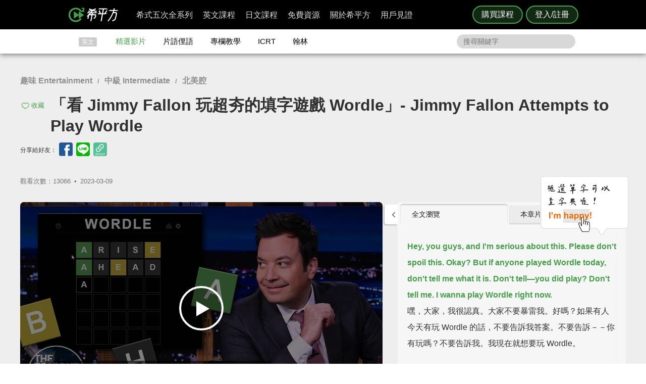

--- FILE ---
content_type: text/html; charset=UTF-8
request_url: https://www.hopenglish.com/hope-video-jimmy-fallon-attempts-to-play-wordle?ref=embed_related
body_size: 28596
content:
<!DOCTYPE html>
<html xmlns:fb="https://ogp.me/ns/fb#" dir="ltr" lang="zh-TW">
	<head>
		<meta charset="utf-8">
		<title>「看 Jimmy Fallon 玩超夯的填字遊戲 Wordle」- Jimmy Fallon Attempts to Play Wordle</title>
		<link rel="stylesheet" href="/css/normalize.css?g1.76.1">
		<script type="application/ld+json">
		{
			"@context": "http://schema.org",
			"@type": "Store",
			"@id": "https://www.hopenglish.com",
			"name": "HOPE English 希平方學英文",
			"address": {
				"@type": "PostalAddress",
				"streetAddress": "忠孝東路五段510號7樓",
				"addressLocality": "台北市信義區",
				"postalCode": "105",
				"addressCountry": "TW"
			},
			"url": "https://www.hopenglish.com",
			"logo": "https://cdn.hopenglish.com/images/logo.jpg",
			"image": "https://cdn.hopenglish.com/images/image.jpg",
			"description": "學英文很困難嗎？只要30天就能學好英文，神奇絕對可以複製，跟著希平方英語關鍵教練，五次間隔學習法，讓你不知不覺就學好英文！任何人都能隨時隨地，把英文聽說讀寫一次學到好！",
			"email": "service@hopenglish.com",
			"telephone": "+886-2-2727-1778",
			"priceRange": "$$"
		}
		</script>
		<meta property="og:site_name" content="希平方- 五次間隔學習法，有效快速，英文聽說讀寫一次學到好！" />
		<meta property="og:locale" content="zh_TW" />
		<meta property="fb:admins" content="1382345763" />
<meta property="fb:app_id" content="1688745051346755" />
<meta property="fb:pages" content="111103359011041" />
    <link rel="icon" type="image/png" href="https://s3-ap-northeast-1.amazonaws.com/hopenglish/images/icons/favicon.png">
    <link rel="apple-touch-icon" href="https://s3-ap-northeast-1.amazonaws.com/hopenglish/images/icons/browserconfig/large.png">
    <meta name="viewport" content="width=device-width, initial-scale=1, viewport-fit=cover">
    <meta name="mobile-web-app-capable" content="yes">
    <meta name="apple-mobile-web-app-status-bar-style" content="black-translucent">
    <meta name="msapplication-config" content="browserconfig.xml" />
    <meta name="theme-color" content="#43a047">
    <script src="https://cdn.hopenglish.com/js/lib/jQuery/1.10.2/jquery.min.js"></script>
		<meta name="keywords" content="脫口秀,talk show,Jimmy Fallon,The Tonight Show,Wordle">
					<link rel="canonical" href="https://www.hopenglish.com/hope-video-jimmy-fallon-attempts-to-play-wordle">
					<meta name="description" content="你今天 Wordle 了嗎？來看看著名脫口秀主持人 Jimmy Fallon 如何在六次的猜字機會中逼瘋來賓和觀眾 XD

跟著希平方攻其不背，看脫口秀也難不倒你">
					<meta property="og:type" content="article" />
					<meta property="og:url" content="https://www.hopenglish.com/hope-video-jimmy-fallon-attempts-to-play-wordle" />
					<meta property="og:title" content="「看 Jimmy Fallon 玩超夯的填字遊戲 Wordle」- Jimmy Fallon Attempts to Play Wordle" />
					<meta property="og:description" content="你今天 Wordle 了嗎？來看看著名脫口秀主持人 Jimmy Fallon 如何在六次的猜字機會中逼瘋來賓和觀眾 XD

跟著希平方攻其不背，看脫口秀也難不倒你" />
					<meta property="og:image" content="https://cdn.hopenglish.com/wp/wp-content/uploads/2023/03/hope-video-jimmy-fallon-attempts-to-play-wordle.jpg" />
					<meta property="article:section" content="學習影片" />
					<script type="text/javascript" src="/js/login_info.js?v1.3.43"></script>
					<script type="text/javascript" src="/js/feedback.js"></script>
					<script src="/js/menuact.js"></script>
					<script type="application/ld+json">
					{ 
						"@context": "http://schema.org",
						"@type": "BreadcrumbList",
						"itemListElement": [{
							"@type": "ListItem",
							"position": 1,
							"item": {
								"@id": "https://hopenglish.com",
								"url": "https://www.hopenglish.com",
								"name": "首頁" }
							}, { 
							"@type": "ListItem",
							"position": 2,
							"item": {
								"@id": "https://www.hopenglish.com/video",
								"name": "精選影片" }
							}, { 
							"@type": "ListItem",
							"position": 3,
							"item": {
								"@id": "https://www.hopenglish.com/hope-video-jimmy-fallon-attempts-to-play-wordle",
								"name": "「看 Jimmy Fallon 玩超夯的填字遊戲 Wordle」- Jimmy Fallon Attempts to Play Wordle" }
						}]
					}
					</script>
							<meta property="article:tag" content="趣味 Entertainment" />
							<meta property="article:tag" content="中級 Intermediate" />
							<meta property="article:tag" content="北美腔" />
						<meta property="article:tag" content="脫口秀" />
						<meta property="article:tag" content="talk show" />
						<meta property="article:tag" content="Jimmy Fallon" />
						<meta property="article:tag" content="The Tonight Show" />
						<meta property="article:tag" content="Wordle" />
					<link rel="stylesheet" href="/css/video_i.css?g1.67">
					<script src="/js/vendor/jquery-ui/1.10.3/jquery-ui.js"></script>		<script type="text/javascript">
			var browser = "others";
		</script>

		<script>
  setUserId();
  function setUserId() {
    var userId = localStorage.memberId;
    if (!userId) {
      return;
    }
    if (typeof IS_PURCHASE_PAGE === 'undefined') {
      window.dataLayer = window.dataLayer || [];
      window.dataLayer.push({
        'event' : 'login',
        'userId' : userId
      });
    }
  }
</script>

	<!-- Google Tag Manager -->
	<script>(function(w,d,s,l,i){w[l]=w[l]||[];w[l].push({'gtm.start':
	new Date().getTime(),event:'gtm.js'});var f=d.getElementsByTagName(s)[0],
	j=d.createElement(s),dl=l!='dataLayer'?'&l='+l:'';j.async=true;j.src=
	'https://www.googletagmanager.com/gtm.js?id='+i+dl;f.parentNode.insertBefore(j,f);
	})(window,document,'script','dataLayer','GTM-5RXCK4P');</script>
	<!-- End Google Tag Manager -->
	</head>
<body class="web-css">
	<a href="https://itunes.apple.com/us/app/xi-ping-fang-gong-qi-bu-bei/id1066154923?mt=8" class="DownloadiOS 攻其不背_header_gm_downloadapp_mobile" title="立即使用">
	<img src="https://s3-ap-northeast-1.amazonaws.com/hopenglish/images/common/android.png" class="攻其不背_header_gm_downloadapp_mobile" alt="下載App">
	<span class="攻其不背_header_gm_downloadapp_mobile">希平方<br>攻其不背<br>App 開放下載中</span>
	<button class="攻其不背_header_gm_downloadapp_mobile">立即使用</button>
</a>
<a href="market://details?id=com.hopenglish.hopenglish" class="DownloadAndroid 攻其不背_header_gm_downloadapp_mobile" title="立即使用">
	<img src="https://s3-ap-northeast-1.amazonaws.com/hopenglish/images/common/android.png" class="攻其不背_header_gm_downloadapp_mobile" alt="下載App">
	<span class="攻其不背_header_gm_downloadapp_mobile">希平方<br>攻其不背<br>App 開放下載中</span>
	<button class="攻其不背_header_gm_downloadapp_mobile">立即使用</button>
</a>
<link rel="stylesheet" href="/css/common/download_app.css?v1.3.37">
<script src="/js/common/download_app.js?g0.20.0"></script>
<link rel="stylesheet" type="text/css" href="/build/css/common/header.css?v=1.151.2" />
<!-- Facebook Pixel Code -->
<script>
	!function(f,b,e,v,n,t,s){if(f.fbq)return;n=f.fbq=function(){n.callMethod?
	n.callMethod.apply(n,arguments):n.queue.push(arguments)};if(!f._fbq)f._fbq=n;
	n.push=n;n.loaded=!0;n.version='2.0';n.queue=[];t=b.createElement(e);t.async=!0;
	t.src=v;s=b.getElementsByTagName(e)[0];s.parentNode.insertBefore(t,s)}(window,
	document,'script','//connect.facebook.net/en_US/fbevents.js');

	fbq('init', '691362440968960');
	fbq('track', 'PageView');
</script>
<noscript>
	<img height="1" width="1" style="display:none"
	src="https://www.facebook.com/tr?id=691362440968960&ev=PageView&noscript=1"
	/>
</noscript>
<!-- End Facebook Pixel Code -->
	<!-- Google Tag Manager (noscript) -->
	<noscript><iframe src=""https://www.googletagmanager.com/ns.html?id=GTM-5RXCK4P""
	height=""0"" width=""0"" style=""display:none;visibility:hidden""></iframe></noscript>
	<!-- End Google Tag Manager (noscript) -->
<div class="is-ie-pop">
  <div>
    <img src="https://s3-ap-northeast-1.amazonaws.com/hopenglish/images/common/ic_404.jpeg" alt="IE版本不足"><br>
    <b>您的瀏覽器停止支援了😢</b>
    請<a class="is-ie-pop__link" href="https://www.microsoft.com/zh-tw/edge" target="_blank">使用最新 Edge 瀏覽器</a>或點選連結下載 Google Chrome 瀏覽器
    <a href="//www.google.com.tw/chrome/browser/desktop/" class="is-ie-pop__button">
      前往下載
    </a><br><br>
  </div>
</div><script src="/js/intro/specialEvent_plugin.js?260129193621"></script>
<link rel="stylesheet" href="/css/intro/specialEvent.css?260129193621">
<script src="/js/common/random_promo_content.js?g1.115.10"></script>

<script src="https://appleid.cdn-apple.com/appleauth/static/jsapi/appleid/1/en_US/appleid.auth.js"></script>

<div class="user-mask">
  <div class="user-pop ruru-style">
    <button class="user-pop__close x_registerPop">&times;</button>
    <!-- login -->
    <div class="user-pop__container container__login">
      <div class="title">登入</div>
      <div class="response">
        <i>!</i> <span class="message">帳號或密碼輸入錯誤</span>
      </div>
      <div class="user-form">
        <form>
          Email 帳號<br>
          <input type="email" class="email" placeholder="輸入 Email">
          <br>
          密碼<br>
          <div>
            <input type="password" class="password" placeholder="輸入密碼" autocomplete="on">
          </div>
        </form>
        <div class="user-pop__check">
          <label class="check__container">記住我
            <input type="checkbox" checked="checked" class="remember">
            <span class="checkmark"></span>
          </label>
          <a class="text forgot-password btn">忘記密碼</a>
        </div>
        <button class="green btn__login login_email" disabled><span></span>登入</button>
        <p class="text__or">或者</p>
                  <div class="btn__row">
            <button class="btn__fb login_facebook mode__icon"></button>
            <div id="appleid-signin" data-type="sign in"></div>
            <a class="btn btn__aptg test" href="https://auth.aptg.com.tw/cas/login?service=https%3A%2F%2Fwww.hopenglish.com%2Fhope-video-jimmy-fallon-attempts-to-play-wordle%3Fref%3Dembed_related"></a>
          </div>
              </div>
      <div class="explanation">
        還沒有帳號嗎？<a class="text go-to-register btn">註冊</a>
      </div>
    </div>
    <script>
        AppleID.auth.init({
            clientId : 'com.hopenglish.website',
            scope : 'email name',
            redirectURI : location.origin,
            usePopup : true
        });
    </script>
    <!-- register -->
    <div class="user-pop__container container__register">
      <div class="title">免費註冊</div>
      <div class="response">
        <i>!</i> <span class="message">這組帳號已經註冊過了</span>
      </div>
      <div class="user-form">
        <form>
          Email 帳號<br>
          <div>
            <input type="email" class="email" placeholder="填入Email（此為登入帳號，未來無法修改）">
          </div>
          <div class="password-response">密碼<span class="password-response__message">請填入 6 位數以上密碼</span></div>
          <div>
            <input type="password" class="password" placeholder="6 位數密碼" autocomplete="on">
          </div>
        </form>
        <div class="check">
          <label class="check__container">我想獲得最新學英文資訊
            <input type="checkbox" checked="checked" class="newsletter">
            <span class="checkmark"></span>
          </label>
        </div>
        <button class="green btn__register register_email" disabled><span></span>註冊</button>
        <button class="btn__fb register_facebook">使用 Facebook 快速登入</button>
        <div class="tos">
          一旦註冊，即表示您已知悉並詳閱<a class="go-to-tos">《HOPE English 希平方》服務條款關於個人資料收集與使用之規定</a>
        </div>
      </div>
      <div class="explanation">
        已經有帳號了？<a class="text go-to-login choose_login_registerPop btn">登入</a>
      </div>
    </div>

    <!-- forgot password -->
    <div class="user-pop__container container__forgot-password">
      <div class="forgot-password__container">
        <div class="forgot-password__container--forgot">
          <div class="title">
            <button class="back back-to-login"><i></i></button>
            忘記密碼
          </div>
          <div class="response">
            <i>!</i> <span class="message">這組帳號已經註冊過了</span>
          </div>
          <div class="user-form">
            <form>
              您的 Email<br>
              <div>
                <input type="email" class="email" placeholder="輸入 Email">
              </div>
            </form>
            <div class="instruction">
              請輸入您註冊時填寫的 Email，<br>
              我們將會寄送設定新密碼的連結給您。
            </div>
            <div class="button-container">
              <button class="green send-reset-password-link" disabled><span></span>寄出修改密碼連結</button>
              <div class="explanation"></div>
            </div>
          </div>
        </div>
        <!-- send success -->
        <div class="forgot-password__container--send-success">
          <div class="title">
            <button class="back back-to-login"><i></i></button>
          </div>
          <figure class="send-success__image"></figure>
          <div class="send-success__title">寄信了！請到信箱打開密碼連結信</div>
          <div class="send-success__content">密碼信已寄至 <span class="user-send-email"></span></div>
          <div class="check">
            沒有收到信嗎？
            <button class="text resend-email">點這裡重寄一次</button><br>
            如果您尚未收到信，請前往垃圾郵件查看，謝謝！ 
          </div>
          <button class="green back-to-login">OK</button>
        </div>
      </div>
    </div>

    <!-- login success -->
    <div class="user-pop__container container__login-success">
      <figure class="image--success"></figure>
      <p>恭喜您登入成功！</p>
      <a class="btn green login_success_upgrade" href="/course/products?generalUser" target="_blank">我想升級尊榮會員</a>
      <div class="explanation">
        將於 <span class="login-success-count-down">5</span> 秒後自動回到原頁面
      </div>
    </div>

    <!-- login failed -->
    <div class="user-pop__container container__login-failed">
      <figure class="image--failed"></figure>
      <p>登入失敗！</p>
      <button class="red close-pop-control">OK</button>
      <div class="explanation">
        因為網路連線/不明原因問題造成登入失敗<br>
        請經過一段時間後再重試
      </div>
    </div>

    <!-- register success -->
    <div class="user-pop__container container__register-success">
      <figure class="image--success"></figure>
      <p>恭喜您註冊成功！</p>
      <button class="green close-pop-control register_success_start">開始學習</button>
      <a class="btn yellow register_success_function" href="/">查看會員功能</a>
    </div>

    <!-- register failed -->
    <div class="user-pop__container container__register-failed">
      <figure class="image--failed"></figure>
      <p>註冊未完成</p>
      <button class="red close-pop-control register_fail_system">OK</button>
      <button class="red close-pop-control register_fail_network">OK</button>
      <div class="explanation"></div>
    </div>

    <!-- fb login failed -->
    <div class="user-pop__container container__fb-login-failed">
      <figure class="image--failed"></figure>
      <p>Facebook 登入失敗！</p>
      <button class="red close-pop-control">OK</button>
      <div class="explanation">
        facebook 帳號登入失敗，暫時請您使用 email 註冊或登入。<br>
        若您原先使用 facebook 帳號登入，請使用「忘記密碼」功能、填入您用來註冊 facebook 的 email，設定密碼以後即可用 email 和密碼登入。
      </div>
    </div>

    <!-- aptg login failed -->
    <div class="user-pop__container container__aptg-login-failed">
      <figure class="image--failed"></figure>
      <p>登入失敗！</p>
      <div class="explanation">
        此帳號目前未申辦亞太加值服務，你可以嘗試以下解決方案：<br>
        請洽亞太服務人員購買攻其不背加值服務<br>
        或是選擇用 email 註冊／登入希平方會員
      </div>
      <button class="red close-pop-control">OK</button>
    </div>

    <!-- aptg login failed -->
    <div class="user-pop__container container__apple-login-failed">
      <figure class="image--failed"></figure>
      <p>Apple Id 登入失敗！</p>
      <div class="explanation">
        Apple Id 登入失敗，暫時請您使用 email 註冊或登入。<br>
        若您原先使用 Apple Id 登入，請使用「忘記密碼」功能、填入您用來註冊 Apple Id 的 email，設定密碼以後即可用 email 和密碼登入。
      </div>
      <button class="red close-pop-control">OK</button>
    </div>

    <!-- terms of service -->
    <div class="user-pop__container container__tos">
      <div class="title">
        《HOPE English 希平方》服務條款關於個人資料收集與使用之規定
      </div>
      <div class="tos__content">
        <p>隱私權政策<br>上次更新日期：2014-12-30</p>
<p>希平方 為一英文學習平台，我們每天固定上傳優質且豐富的影片內容，讓您不但能以有趣的方式學習英文，還能增加內涵，豐富知識。我們非常注重您的隱私，以下說明為當您使用我們平台時，我們如何收集、使用、揭露、轉移及儲存你的資料。請您花一些時間熟讀我們的隱私權做法，我們歡迎您的任何疑問或意見，提供我們將產品、服務、內容、廣告做得更好。</p>

<p>本政策涵蓋的內容包括：希平方學英文 如何處理蒐集或收到的個人資料。<br>
本隱私權保護政策只適用於： 希平方學英文 平台，不適用於非 希平方學英文 平台所有或控制的公司，也不適用於非 希平方學英文 僱用或管理之人。
</p>
<p>個人資料的收集與使用<br>
當您註冊 希平方學英文 平台時，我們會詢問您姓名、電子郵件、出生日期、職位、行業及個人興趣等資料。在您註冊完 希平方學英文 帳號並登入我們的服務後，我們就能辨認您的身分，讓您使用更完整的服務，或參加相關宣傳、優惠及贈獎活動。希平方學英文 也可能從商業夥伴或其他公司處取得您的個人資料，並將這些資料與 希平方學英文 所擁有的您的個人資料相結合。</p>
<p>我們所收集的個人資料, 將用於通知您有關 希平方學英文 最新產品公告、軟體更新，以及即將發生的事件，也可用以協助改進我們的服務。</p>
<p>我們也可能使用個人資料為內部用途。例如：稽核、資料分析、研究等，以改進 希平方公司 產品、服務及客戶溝通。</p>
<p>瀏覽資料的收集與使用<br>
希平方學英文 自動接收並記錄您電腦和瀏覽器上的資料，包括 IP 位址、希平方學英文 cookie 中的資料、軟體和硬體屬性以及您瀏覽的網頁紀錄。</p>
<p>隱私權政策修訂<br>
我們會不定時修正與變更《隱私權政策》，不會在未經您明確同意的情況下，縮減本《隱私權政策》賦予您的權利。隱私權政策變更時一律會在本頁發佈；如果屬於重大變更，我們會提供更明顯的通知 (包括某些服務會以電子郵件通知隱私權政策的變更)。我們還會將本《隱私權政策》的舊版加以封存，方便您回顧。</p>
<p>服務條款<br>
  歡迎您加入看 ”希平方學英文”<br>
  上次更新日期：2013-09-09</p>

<p>歡迎您加入看 ”希平方學英文”<br>
感謝您使用我們的產品和服務(以下簡稱「本服務」)，本服務是由 希平方學英文 所提供。<br>
本服務條款訂立的目的，是為了保護會員以及所有使用者(以下稱會員)的權益，並構成會員與本服務提供者之間的契約，在使用者完成註冊手續前，應詳細閱讀本服務條款之全部條文，一旦您按下「註冊」按鈕，即表示您已知悉、並完全同意本服務條款的所有約定。如您是法律上之無行為能力人或限制行為能力人(如未滿二十歲之未成年人)，則您在加入會員前，請將本服務條款交由您的法定代理人(如父母、輔助人或監護人)閱讀，並得到其同意，您才可註冊及使用 希平方學英文 所提供之會員服務。當您開始使用 希平方學英文 所提供之會員服務時，則表示您的法定代理人(如父母、輔助人或監護人)已經閱讀、了解並同意本服務條款。 我們可能會修改本條款或適用於本服務之任何額外條款，以(例如)反映法律之變更或本服務之變動。您應定期查閱本條款內容。這些條款如有修訂，我們會在本網頁發佈通知。變更不會回溯適用，並將於公布變更起十四天或更長時間後方始生效。不過，針對本服務新功能的變更，或基於法律理由而為之變更，將立即生效。如果您不同意本服務之修訂條款，則請停止使用該本服務。</p>
<p>第三人網站的連結
本服務或協力廠商可能會提供連結至其他網站或網路資源的連結。您可能會因此連結至其他業者經營的網站，但不表示希平方學英文與該等業者有任何關係。其他業者經營的網站均由各該業者自行負責，不屬希平方學英文控制及負責範圍之內。 </p>
<p>兒童及青少年之保護
兒童及青少年上網已經成為無可避免之趨勢，使用網際網路獲取知識更可以培養子女的成熟度與競爭能力。然而網路上的確存有不適宜兒童及青少年接受的訊息，例如色情與暴力的訊息，兒童及青少年有可能因此受到心靈與肉體上的傷害。因此，為確保兒童及青少年使用網路的安全，並避免隱私權受到侵犯，家長（或監護人）應先檢閱各該網站是否有保護個人資料的「隱私權政策」，再決定是否同意提出相關的個人資料；並應持續叮嚀兒童及青少年不可洩漏自己或家人的任何資料（包括姓名、地址、電話、電子郵件信箱、照片、信用卡號等）給任何人。 </p>
<p>為了維護 希平方學英文 網站安全，我們需要您的協助：</p>
<p>您承諾絕不為任何非法目的或以任何非法方式使用本服務，並承諾遵守中華民國相關法規及一切使用網際網路之國際慣例。您若係中華民國以外之使用者，並同意遵守所屬國家或地域之法令。您同意並保證不得利用本服務從事侵害他人權益或違法之行為，包括但不限於： <br>
A. 侵害他人名譽、隱私權、營業秘密、商標權、著作權、專利權、其他智慧財產權及其他權利； <br> 
B. 違反依法律或契約所應負之保密義務； <br>
C. 冒用他人名義使用本服務； <br>
D. 上載、張貼、傳輸或散佈任何含有電腦病毒或任何對電腦軟、硬體產生中斷、破壞或限制功能之程式碼之資料； <br>
E. 干擾或中斷本服務或伺服器或連結本服務之網路，或不遵守連結至本服務之相關需求、程序、政策或規則等，包括但不限於：使用任何設備、軟體或刻意規避看 希平方學英文 - 看 YouTube 學英文 之排除自動搜尋之標頭 (robot exclusion headers)； 
</p>
<p>服務中斷或暫停<br>
本公司將以合理之方式及技術，維護會員服務之正常運作，但有時仍會有無法預期的因素導致服務中斷或故障等現象，可能將造成您使用上的不便、資料喪失、錯誤、遭人篡改或其他經濟上損失等情形。建議您於使用本服務時宜自行採取防護措施。 希平方學英文 對於您因使用（或無法使用）本服務而造成的損害，除故意或重大過失外，不負任何賠償責任。
</p>
<p>版權宣告<br>
上次更新日期：2013-09-16
</p>
<p>希平方學英文 內所有資料之著作權、所有權與智慧財產權，包括翻譯內容、程式與軟體均為 希平方學英文 所有，須經希平方學英文同意合法才得以使用。<br>
希平方學英文歡迎你分享網站連結、單字、片語、佳句，使用時須標明出處，並遵守下列原則：</p>
<ul>
  <li>禁止用於獲取個人或團體利益，或從事未經 希平方學英文 事前授權的商業行為</li>
  <li>禁止用於政黨或政治宣傳，或暗示有支持某位候選人</li>
  <li>禁止用於非希平方學英文認可的產品或政策建議</li>
  <li>禁止公佈或傳送任何誹謗、侮辱、具威脅性、攻擊性、不雅、猥褻、不實、色情、暴力、違反公共秩序或善良風俗或其他不法之文字、圖片或任何形式的檔案</li>
  <li>禁止侵害或毀損希平方學英文或他人名譽、隱私權、營業秘密、商標權、著作權、專利權、其他智慧財產權及其他權利、違反法律或契約所應付支保密義務</li>
  <li>嚴禁謊稱希平方學英文辦公室、職員、代理人或發言人的言論背書，或作為募款的用途</li>
</ul>
<p>網站連結<br>歡迎您分享 希平方學英文 網站連結，與您的朋友一起學習英文。</p>      </div>
      <div class="tos__button-container"><button class="green back-to-register">同意並繼續註冊</button></div>
    </div>

    <!-- send failed -->
    <div class="user-pop__container container__send-failed">
      <figure class="image--failed"></figure>
      <p>抱歉傳送失敗！</p>
      <button class="red close-pop-control">OK</button>
      <div class="explanation">
        不明原因問題造成傳送失敗，請儘速與我們聯繫！
      </div>
    </div>

    <a class="user-pop__promotion promotion-add-gtm" href="/hopeintro" target="_blank" title="了解詳情">
      <div class="promotion__text random-text promotion-add-gtm"></div>
      <button class="ruru-style__button--stereoscopic-rocket user-pop__promotion__button promotion-add-gtm">了解詳情</button>
    </a>
  </div>
</div>
<div style="display:none;" class="get-server-time">
2026/01/30 03:36:21 GMT+8
</div><header class="site-header">
  <div class="site-header__container">
    <a href="/" class="site-logo content-header-hopenglish" title="希平方"></a>
    <button class="portable-menu" aria-label="Right Align"><span></span></button>
    <div class="portable-mask"></div>
    <div class="member-area"></div><div class="button-area">
          <a href="/course/products" target="_blank" class="content-header-purchase">購買課程</a>
          <button id="content-header-login" class="content-header-login">登入/註冊</button>
        </div>    <nav>
      <button class="close-portable-menu" aria-label="Left Align"></button>
      <div class="member-area"></div>      <ul class="main-menu" id="menu">
        <li><div class="menu">希式五次全系列<div class="sub-menu"></div></div></li>
        <li><div class="menu">英文課程<div class="sub-menu"></div></div></li>
        <li><div class="menu">日文課程<div class="sub-menu"></div></div></li>
        <li><div class="menu">免費資源<div class="sub-menu"></div></div></li>
        <li><div class="menu">關於希平方<div class="sub-menu"></div></div></li>
        <li><div class="menu">用戶見證<div class="sub-menu"></div></div></li>
      </ul> 
    </nav>
  </div>
</header>
<script>
  var HOPE = HOPE || {};
  var HOPE_ENV = HOPE_ENV || {};
  HOPE_ENV.beagle = 'https://thoth.hopenglish.com/beagle/';  HOPE.logined = "";
    HOPE.tid = "OA-df7e8f54";
</script>
<script src="/js/vendor/aes/index.js"></script>
<script src="/build/js/common/header.js?v=1.151.2"></script>
<!-- <script defer src="//omnitag.omniscientai.com/tag-app.js"></script> -->
<nav class="sub-header free-header">
  <div class="sub-header__container">
    <ul>
      <li class="sub-header__category">英文</li>
      <li><a href="/video" class="sub-header__video content-header-video">精選影片</a></li>
      <li><a href="/idiom" class="sub-header__idiom content-header-idiom">片語俚語</a></li>
      <li><a href="/tips" class="sub-header__tips content-header-tips">專欄教學</a></li>
      <li><a href="/icrtxngenglish" class="sub-header__icrt content-header-icrtxngenglish">ICRT</a></li>
      <li><a href="/hanlin" target="_blank" class="sub-header__hanlin content-header-hanlin" rel="noopener noreferrer">翰林</a></li>
    </ul>
    <div class="search">
      <form role="search" accept-charset="UTF-8" method="get" id="searchform" action="/search/show/">
        <input class="nav_search" name="query" placeholder="搜尋關鍵字">
      </form>
    </div>
  </div>
</nav>
<script>
  var HOPE = HOPE || {};
  HOPE.subHeader = 'normal';
  $(function() {
    window.onscroll = function (e) {
      var scrollTop = $(document).scrollTop();
      if (HOPE.hasClassicApp) {
        if (scrollTop > 138 && HOPE.subHeader === 'normal') {
          $('.sub-header').addClass('fix-sub-header');
          HOPE.subHeader = 'fixed';
          return;
        }
        if (scrollTop <= 138 && HOPE.subHeader === 'fixed') {
          $('.sub-header').removeClass('fix-sub-header');
          HOPE.subHeader = 'normal';
        }
        return;
      }
      if (scrollTop > 58 && HOPE.subHeader === 'normal') {
        $('.sub-header').addClass('fix-sub-header');
        HOPE.subHeader = 'fixed';
        return;
      }
      if (scrollTop <= 58 && HOPE.subHeader === 'fixed') {
        $('.sub-header').removeClass('fix-sub-header');
        HOPE.subHeader = 'normal';
      }
    } 
  });
</script>	<div class="video-container">
		<div class="video-c">
			<header class="video-header">
				<div class="video-catalog">
				<a href="/category/videos/entertainment">趣味 Entertainment</a> / <a href="/category/videos/intermediate">中級 Intermediate</a> / <a href="/category/videos/american">北美腔</a>				</div>
				<h1>
					
								<button title="收藏" class="js-collect favorite" onclick="login_info_video('hope-video-jimmy-fallon-attempts-to-play-wordle')">收藏</button>					「看 Jimmy Fallon 玩超夯的填字遊戲 Wordle」- Jimmy Fallon Attempts to Play Wordle				</h1>
				<div>
				<div class="share-mask">
  <div class="share-dialog">
    <div class="share-close">
    </div>
    <div class="share-content">
    </div>
  </div>
</div>
<div class="share-media">
  分享給好友：
  <button class="facebook" id="fb-share" title="分享至 Facebook"></button>
  <button class="line" id="line-share" title="分享至 line"></button>
  <button class="link" id="link-share" title="分享連結"></button>
</div>				<div class="fb-like" data-href="https://www.hopenglish.com/hope-video-jimmy-fallon-attempts-to-play-wordle" data-width="450" data-show-faces="false" data-send="true"></div>
        <div class="info">
          觀看次數：13066&thinsp; •&thinsp; <time title="2023-03-09" datetime="2023-03-09">2023-03-09</time>
        </div>
				</div>
			</header>
			<section class="video-c-left">
				<div id="youtubeplayer" class="video_container">
					<div class="start"></div>
					<div class="play-image" onclick="startVideo();" style="background-image:url(https://cdn.hopenglish.com/wp/wp-content/uploads/2023/03/hope-video-jimmy-fallon-attempts-to-play-wordle.jpg);">
						<div class="play-image__mask"></div>
					</div>
					<div class="style_endpromo">
						<a class="event-banner" href="" target="_blank" id="GTM-banner-video">
							<span class="event-video-end"></span>
							<a href='javascript: replay();' class="style_skip"><i class="replayi"></i> 重新播放</a>
							<a href='javascript: javascript:void(0);' class="style_unskip">您可以在 <span class="second">5</span> 秒後重新播放</a>
						</a>
					</div>
					<script type="text/javascript" language="javascript">
						var vID = "QcZWd75Ph4Q";
						var srt_name = "wordle";
						var user_id = 0;
						var post_id = 33163;
						var share_link = 'https://www.hopenglish.com/hope-video-jimmy-fallon-attempts-to-play-wordle';
						var share_img_link = 'https://cdn.hopenglish.com/wp/wp-content/uploads/2023/03/hope-video-jimmy-fallon-attempts-to-play-wordle.jpg';
					</script>
					<div id="embed_player"></div>
					<div id="ytlplayer">
            <a class="promotion-before-video promotion-add-gtm" href="/hopeintro" target="_blank">
  <span class="promotion-before-video__rocket promotion-add-gtm"></span>
  <span class="promotion-before-video__text random-text promotion-add-gtm"></span>
  <button class="ruru-style__button--stereoscopic-rocket promotion-before-video__button promotion-add-gtm">了解詳情</button>
</a>						<div class="endshare">
														<a href="javascript:;" onclick="fb_share('「看 Jimmy Fallon 玩超夯的填字遊戲 Wordle」', share_link, '「看 Jimmy Fallon 玩超夯的填字遊戲 Wordle」', share_img_link, 480, 320)">
								<span>分享這部影片</span>
								<img src="https://s3-ap-northeast-1.amazonaws.com/hopenglish/images/free/video/sharevideo.gif">
							</a>
						</div>
						<div id='subtitle'>
							<span id="sub_eng_display" onmouseup="show_dictionary_dialog()" ontouchstart="pause()" ontouchend="show_dictionary_dialog()"></span><br>
							<span id="sub_cht_display" onmouseup="show_dictionary_dialog()" ontouchstart="pause()" ontouchend="show_dictionary_dialog()">框選或點兩下字幕可以直接查字典喔！</span>
							<div class="nano" style="display:none;">
								<div class="content">
								</div>
							</div>
						</div>
						<div id="controller">
							
										<a href="javascript:login_info_video('hope-video-jimmy-fallon-attempts-to-play-wordle');">
											<span id="LstButton" class="ytl_button sentence-left" title="上一句"  onmouseover="lst_mouseon()" onmouseout="lst_mouseout()"></span>
										</a>
										<a href="javascript:login_info_video('hope-video-jimmy-fallon-attempts-to-play-wordle');">
											<span id="StcRptButton" class="ytl_button wd" title="單句重覆"  onmouseover="stc_rpt_mouseon()" onmouseout="stc_rpt_mouseout()"></span>
										</a>
										<a href="javascript:login_info_video('hope-video-jimmy-fallon-attempts-to-play-wordle');">
											<span id="NxtButton" class="ytl_button sentence-right" title="下一句" onmouseover="nxt_mouseon()" onmouseout="nxt_mouseout()"></span>
										</a>
										<a href="javascript:login_info_video('hope-video-jimmy-fallon-attempts-to-play-wordle');">
											<span id="quote" class="caption_button excerpts" title="收錄佳句"  onmouseover="quote_mouseon()" onmouseout="quote_mouseout()"><i class="save-sentence"></i>收錄佳句</span>
										</a>
                    <a href="javascript:login_info_video('hope-video-jimmy-fallon-attempts-to-play-wordle');">
											<span id="ChtButton" class="caption_button cch" title="開關中文字幕">中</span>
										</a>
										<a href="javascript:login_info_video('hope-video-jimmy-fallon-attempts-to-play-wordle');">
											<span id="EngButton" class="caption_button cen" title="開關英文字幕">英</span>
                    </a>
                    <button class="video-control__free-function" onclick="tips();">免費功能</button>
                    <a class="video-control__update" target="_blank" href="/">功能升級</a>
										<div class="clear"></div>						</div>
					</div>
					<div class="dictionary-pop" id="wdpop1">
						<b style="color:#21759B;" id="wordic"></b>
						<button title="編輯" class="gradient action-btn editbtn"><i class="edit-btn"></i></button>
						<input class="wdmeaning word-edit" type="text" style="display:none;">
						<br />
						<button title="前往Yahoo奇摩字典" class="gradient" OnClick="javascript:yahoodic(t);">Yahoo奇摩字典</button>
						<button title="前往The Free Dictionary" class="gradient" OnClick="javascript:freedictionary(t);">The Free Dictionary</button>
						<button title="前往Google搜尋" class="gradient" OnClick="javascript:googletrans(t);">Google Search</button>
						<ul class="addwd-function" style="display:none;">
							<li class="personal_edit" id="add1">
								<a class="minus-wd" style="display:none;"></a>
								<select name="orderOption">
									<option value="n.名詞">n.名詞</option>
									<option value="vi.不及物動詞">vi.不及物動詞</option>
									<option value="vt.及物動詞">vt.及物動詞</option>
									<option value="a.形容詞">a.形容詞</option>
									<option value="ad.副詞">ad.副詞</option>
									<option value="prep.介係詞">prep.介係詞</option>
									<option value="phr.片語">phr.片語</option>
								</select>
								<input class="wdmeaning" type="text" name="firstname">
							</li>
						</ul>
						<ul class="fieldSpace">
							<li class="personal_edit" id="add1"></a><a class="minus-wd" style="display:none;"></a>
								<select name="orderOption">
									<option value="n.名詞">n.名詞</option>
									<option value="vi.不及物動詞">vi.不及物動詞</option>
									<option value="vt.及物動詞">vt.及物動詞</option>
									<option value="a.形容詞">a.形容詞</option>
									<option value="ad.副詞">ad.副詞</option>
									<option value="prep.介係詞">prep.介係詞</option>
									<option value="phr.片語">phr.片語</option>
								</select>
								<input class="wdmeaning" type="text" name="firstname">
							</li>
						</ul>
						<div class="dictionary-control">
							<a class="add-wd1" style="display:none;"></a>
							<a href="javascript:void(0);" class="add-dictionary gradient-greenG" onclick="appendWord()">收錄單字</a>
							<a href="javascript:void(0);" class="cancel-dictionary gradient">取消</a>
						</div>
					</div>
				</div>
				<div class="entry">
					<div class="entry_in">
						<div class="tag">
							<a rel="tag" href="/tag/%e8%84%ab%e5%8f%a3%e7%a7%80">脫口秀</a><a rel="tag" href="/tag/talk-show">talk show</a><a rel="tag" href="/tag/jimmy-fallon">Jimmy Fallon</a><a rel="tag" href="/tag/the-tonight-show">The Tonight Show</a><a rel="tag" href="/tag/wordle">Wordle</a>						</div>
						<div class="fb-comments" data-href="https://www.hopenglish.com/hope-video-jimmy-fallon-attempts-to-play-wordle" data-width="100%"></div>
					</div>
				</div>
			</section>
			<section class="video-c-right">
				<div class="tools">
					<button class="learntool" onclick="toolbtn()" title="展開閱讀區"></button>
					<button class="learntoolclose" onclick="toolbtnclose()" style="display:none;" title="縮小閱讀區"></button>
				</div>
				<div class="tools">
					<article class="video-article">
						<div id="tabs">
							<button title="縮小字體" class="fontbtn normal"></button>
							<button title="放大字體" class="zoomin fontbtn"></button>
							<ul>
								<li><a href="#tabs-1" class="js-scrollstart1">全文瀏覽</a></li>
								<li><a href="#tabs-2" class="js-scrollstart2">本章片語 (0)</a></li>
							</ul>
							<p class="dictip"></p>
							<div id="tabs-1" class="nano">
								<div class="content">
									<p><span onmouseup="show_dictionary_dialog(0)" ontouchstart="pause()" ontouchend="show_dictionary_dialog()" rel="nofollow">Hey, you guys, and I'm serious about this.</span> <span onmouseup="show_dictionary_dialog(1)" ontouchstart="pause()" ontouchend="show_dictionary_dialog()" rel="nofollow">Please don't spoil this. Okay?</span> <span onmouseup="show_dictionary_dialog(2)" ontouchstart="pause()" ontouchend="show_dictionary_dialog()" rel="nofollow">But if anyone played Wordle today, don't tell me what it is.</span> <span onmouseup="show_dictionary_dialog(3)" ontouchstart="pause()" ontouchend="show_dictionary_dialog()" rel="nofollow">Don't tell—you did play? Don't tell me.</span> <span onmouseup="show_dictionary_dialog(4)" ontouchstart="pause()" ontouchend="show_dictionary_dialog()" rel="nofollow">I wanna play Wordle right now.</span><br />
嘿，大家，我很認真。大家不要暴雷我。好嗎？如果有人今天有玩 Wordle 的話，不要告訴我答案。不要告訴－－你有玩嗎？不要告訴我。我現在就想要玩 Wordle。</p>
<p><span onmouseup="show_dictionary_dialog(5)" ontouchstart="pause()" ontouchend="show_dictionary_dialog()" rel="nofollow">Right now?</span><br />
現在嗎？</p>
<p><span onmouseup="show_dictionary_dialog(6)" ontouchstart="pause()" ontouchend="show_dictionary_dialog()" rel="nofollow">Did you do it?</span><br />
你玩了嗎？</p>
<p><span onmouseup="show_dictionary_dialog(7)" ontouchstart="pause()" ontouchend="show_dictionary_dialog()" rel="nofollow">Ah, I didn't do it this morning.</span><br />
沒，我早上沒玩。</p>
<p><span onmouseup="show_dictionary_dialog(8)" ontouchstart="pause()" ontouchend="show_dictionary_dialog()" rel="nofollow">Me neither. Did you do it?</span><br />
我也沒有。你呢？</p>
<p><span onmouseup="show_dictionary_dialog(9)" ontouchstart="pause()" ontouchend="show_dictionary_dialog()" rel="nofollow">Yeah.</span><br />
有。</p>
<p><span onmouseup="show_dictionary_dialog(10)" ontouchstart="pause()" ontouchend="show_dictionary_dialog()" rel="nofollow">All right, you did it. All right, so, Higgins, you can't play.</span><br />
好，你玩過了。那 Higgins，你不能一起玩。</p>
<p><span onmouseup="show_dictionary_dialog(11)" ontouchstart="pause()" ontouchend="show_dictionary_dialog()" rel="nofollow">Z.</span><br />
Z。</p>
<p><span onmouseup="show_dictionary_dialog(12)" ontouchstart="pause()" ontouchend="show_dictionary_dialog()" rel="nofollow">No. You ruined it.</span> <span onmouseup="show_dictionary_dialog(13)" ontouchstart="pause()" ontouchend="show_dictionary_dialog()" rel="nofollow">So, you know the game Wordle?</span> <span onmouseup="show_dictionary_dialog(14)" ontouchstart="pause()" ontouchend="show_dictionary_dialog()" rel="nofollow">If you don't know, it's some website you gotta go to, wordle.uk or something.</span> <span onmouseup="show_dictionary_dialog(15)" ontouchstart="pause()" ontouchend="show_dictionary_dialog()" rel="nofollow">You guess the first five letters, right?</span><br />
嘖。你不要雷。大家都知道 Wordle 這個遊戲吧？如果你沒聽過，你一定要去看看，網址是 wordle.uk 什麼的。要猜前五個字母對吧？</p>
<p><span onmouseup="show_dictionary_dialog(16)" ontouchstart="pause()" ontouchend="show_dictionary_dialog()" rel="nofollow">Right.</span><br />
對。</p>
<p><span onmouseup="show_dictionary_dialog(17)" ontouchstart="pause()" ontouchend="show_dictionary_dialog()" rel="nofollow">And if you're close, it gives you a yellow square;</span> <span onmouseup="show_dictionary_dialog(18)" ontouchstart="pause()" ontouchend="show_dictionary_dialog()" rel="nofollow">if you're completely correct, it gives you a green square.</span><br />
如果答案很接近，框框會變成黃色的；如果完全正確，框框會變成綠色的。</p>
<p><span onmouseup="show_dictionary_dialog(19)" ontouchstart="pause()" ontouchend="show_dictionary_dialog()" rel="nofollow">Right.</span><br />
沒錯。</p>
<p><span onmouseup="show_dictionary_dialog(20)" ontouchstart="pause()" ontouchend="show_dictionary_dialog()" rel="nofollow">I think we could play together.</span><br />
我們可以一起玩。</p>
<p><span onmouseup="show_dictionary_dialog(21)" ontouchstart="pause()" ontouchend="show_dictionary_dialog()" rel="nofollow">Okay.</span><br />
好。</p>
<p><span onmouseup="show_dictionary_dialog(22)" ontouchstart="pause()" ontouchend="show_dictionary_dialog()" rel="nofollow">Right?</span><br />
對吧？</p>
<p><span onmouseup="show_dictionary_dialog(23)" ontouchstart="pause()" ontouchend="show_dictionary_dialog()" rel="nofollow">Let's do this.</span><br />
來玩吧。</p>
<p><span onmouseup="show_dictionary_dialog(24)" ontouchstart="pause()" ontouchend="show_dictionary_dialog()" rel="nofollow">So, is my screen... My screen will go up?</span> <span onmouseup="show_dictionary_dialog(25)" ontouchstart="pause()" ontouchend="show_dictionary_dialog()" rel="nofollow">This is my screen, so I can move the mouse.</span> <span onmouseup="show_dictionary_dialog(26)" ontouchstart="pause()" ontouchend="show_dictionary_dialog()" rel="nofollow">There you go, right there. Okay.</span><br />
我的螢幕...我的螢幕會投影上去？這是我的螢幕，這樣我可以移動滑鼠。來吧，那邊。好。</p>
<p><span onmouseup="show_dictionary_dialog(27)" ontouchstart="pause()" ontouchend="show_dictionary_dialog()" rel="nofollow">Roll the dice, move your mice.</span><br />
猜猜字母、動動滑鼠。</p>
<p><span onmouseup="show_dictionary_dialog(28)" ontouchstart="pause()" ontouchend="show_dictionary_dialog()" rel="nofollow">All right, here we go, um...</span> <span onmouseup="show_dictionary_dialog(29)" ontouchstart="pause()" ontouchend="show_dictionary_dialog()" rel="nofollow">What's our first word?</span> <span onmouseup="show_dictionary_dialog(30)" ontouchstart="pause()" ontouchend="show_dictionary_dialog()" rel="nofollow">What do you normally go with, Quest?</span><br />
好，來吧，嗯...第一個字要猜什麼？你通常都會先猜什麼，Quest？</p>
<p><span onmouseup="show_dictionary_dialog(31)" ontouchstart="pause()" ontouchend="show_dictionary_dialog()" rel="nofollow">I did "title" yesterday, and I got it in three guesses.</span><br />
我昨天先猜「title」，三次就猜中了。</p>
<p><span onmouseup="show_dictionary_dialog(32)" ontouchstart="pause()" ontouchend="show_dictionary_dialog()" rel="nofollow">Title. I usually go "loved."</span><br />
Title。我通常都會先猜「loved」。</p>
<p><span onmouseup="show_dictionary_dialog(33)" ontouchstart="pause()" ontouchend="show_dictionary_dialog()" rel="nofollow">You see, you're confident that a V is gonna be in this word?</span><br />
你很確定這個字裡面有 V 嗎？</p>
<p><span onmouseup="show_dictionary_dialog(34)" ontouchstart="pause()" ontouchend="show_dictionary_dialog()" rel="nofollow">Oh, that's interesting.</span><br />
噢，這問題很有趣。</p>
<p><span onmouseup="show_dictionary_dialog(35)" ontouchstart="pause()" ontouchend="show_dictionary_dialog()" rel="nofollow">I always do—</span><br />
我都會猜－－</p>
<p><span onmouseup="show_dictionary_dialog(36)" ontouchstart="pause()" ontouchend="show_dictionary_dialog()" rel="nofollow">That's in—what do you go?</span><br />
在－－你都會猜什麼？</p>
<p><span onmouseup="show_dictionary_dialog(37)" ontouchstart="pause()" ontouchend="show_dictionary_dialog()" rel="nofollow">I always do "arise"...</span><br />
我都會猜「arise」...</p>
<p><span onmouseup="show_dictionary_dialog(38)" ontouchstart="pause()" ontouchend="show_dictionary_dialog()" rel="nofollow">Arise.</span><br />
Arise。</p>
<p><span onmouseup="show_dictionary_dialog(39)" ontouchstart="pause()" ontouchend="show_dictionary_dialog()" rel="nofollow">...or "adieu."</span><br />
...或是「adieu」。</p>
<p><span onmouseup="show_dictionary_dialog(40)" ontouchstart="pause()" ontouchend="show_dictionary_dialog()" rel="nofollow">Yeah.</span><br />
不錯耶。</p>
<p><span onmouseup="show_dictionary_dialog(41)" ontouchstart="pause()" ontouchend="show_dictionary_dialog()" rel="nofollow">Because that's got a lot of vowels in it.</span><br />
因為裡面有很多母音。</p>
<p><span onmouseup="show_dictionary_dialog(42)" ontouchstart="pause()" ontouchend="show_dictionary_dialog()" rel="nofollow">Adieu?</span><br />
Adieu？</p>
<p><span onmouseup="show_dictionary_dialog(43)" ontouchstart="pause()" ontouchend="show_dictionary_dialog()" rel="nofollow">Mm-hmm.</span><br />
對。</p>
<p><span onmouseup="show_dictionary_dialog(44)" ontouchstart="pause()" ontouchend="show_dictionary_dialog()" rel="nofollow">Nice!</span><br />
讚欸!</p>
<p><span onmouseup="show_dictionary_dialog(45)" ontouchstart="pause()" ontouchend="show_dictionary_dialog()" rel="nofollow">Adieu?</span> <span onmouseup="show_dictionary_dialog(46)" ontouchstart="pause()" ontouchend="show_dictionary_dialog()" rel="nofollow">Is that a word?</span><br />
Adieu？那是一個字嗎？</p>
<p><span onmouseup="show_dictionary_dialog(47)" ontouchstart="pause()" ontouchend="show_dictionary_dialog()" rel="nofollow">Yeah.</span> <span onmouseup="show_dictionary_dialog(48)" ontouchstart="pause()" ontouchend="show_dictionary_dialog()" rel="nofollow">Adieu.</span><br />
對啊。Adieu。</p>
<p><span onmouseup="show_dictionary_dialog(49)" ontouchstart="pause()" ontouchend="show_dictionary_dialog()" rel="nofollow">I know "ado," A-D-O, but "adieu"?</span><br />
我知道「ado」，拼法是 A-D-O，但什麼是「adieu」啊？</p>
<p><span onmouseup="show_dictionary_dialog(50)" ontouchstart="pause()" ontouchend="show_dictionary_dialog()" rel="nofollow">Yeah, like—</span><br />
對，就是－－</p>
<p><span onmouseup="show_dictionary_dialog(51)" ontouchstart="pause()" ontouchend="show_dictionary_dialog()" rel="nofollow">A-D-I—</span><br />
A-D-I－－</p>
<p><span onmouseup="show_dictionary_dialog(52)" ontouchstart="pause()" ontouchend="show_dictionary_dialog()" rel="nofollow">I bid you a fond adieu.</span><br />
我愉快地跟你道別。</p>
<p><span onmouseup="show_dictionary_dialog(53)" ontouchstart="pause()" ontouchend="show_dictionary_dialog()" rel="nofollow">Nice!</span><br />
讚!</p>
<p><span onmouseup="show_dictionary_dialog(54)" ontouchstart="pause()" ontouchend="show_dictionary_dialog()" rel="nofollow">Fond adieu?</span><br />
愉快地道別？</p>
<p><span onmouseup="show_dictionary_dialog(55)" ontouchstart="pause()" ontouchend="show_dictionary_dialog()" rel="nofollow">Yeah.</span> <span onmouseup="show_dictionary_dialog(56)" ontouchstart="pause()" ontouchend="show_dictionary_dialog()" rel="nofollow">I'm sorry, fondue.</span><br />
對。我很抱歉，fondue（起司火鍋，註一）。</p>
<p><span onmouseup="show_dictionary_dialog(57)" ontouchstart="pause()" ontouchend="show_dictionary_dialog()" rel="nofollow">"Fondue" would be a word.</span> <span onmouseup="show_dictionary_dialog(58)" ontouchstart="pause()" ontouchend="show_dictionary_dialog()" rel="nofollow">That says too many letters. It's five letters.</span> <span onmouseup="show_dictionary_dialog(59)" ontouchstart="pause()" ontouchend="show_dictionary_dialog()" rel="nofollow">All right, so let's—</span><br />
「Fondue」可以是一個字欸。太多字母了。只能五個字。好，那我們－－</p>
<p><span onmouseup="show_dictionary_dialog(60)" ontouchstart="pause()" ontouchend="show_dictionary_dialog()" rel="nofollow">What are you thinking? "Title," "loved," or "adieu"?</span><br />
你心目中的字是什麼？「Title」、「loved」，還是「adieu」？</p>
<p><span onmouseup="show_dictionary_dialog(61)" ontouchstart="pause()" ontouchend="show_dictionary_dialog()" rel="nofollow">I like his "arise" better.</span><br />
我比較喜歡他的「arise」。</p>
<p><span onmouseup="show_dictionary_dialog(62)" ontouchstart="pause()" ontouchend="show_dictionary_dialog()" rel="nofollow">Do "arise."</span><br />
選「arise」。</p>
<p><span onmouseup="show_dictionary_dialog(63)" ontouchstart="pause()" ontouchend="show_dictionary_dialog()" rel="nofollow">All right, I'm gonna do "arise." Okay, here we...</span><br />
好，那我猜「arise」。好，來吧...</p>
<p><span onmouseup="show_dictionary_dialog(64)" ontouchstart="pause()" ontouchend="show_dictionary_dialog()" rel="nofollow">It's R, S, a bunch of vowels.</span> <span onmouseup="show_dictionary_dialog(65)" ontouchstart="pause()" ontouchend="show_dictionary_dialog()" rel="nofollow">It should be good.</span><br />
有 R、S，還有很多母音。聽起來不錯。</p>
<p><span onmouseup="show_dictionary_dialog(66)" ontouchstart="pause()" ontouchend="show_dictionary_dialog()" rel="nofollow">Arise. This is our first word we're doing. Here we go.</span><br />
Arise。這是我們第一個字，來吧。</p>
<p><span onmouseup="show_dictionary_dialog(67)" ontouchstart="pause()" ontouchend="show_dictionary_dialog()" rel="nofollow">Ooh?</span> <span onmouseup="show_dictionary_dialog(68)" ontouchstart="pause()" ontouchend="show_dictionary_dialog()" rel="nofollow">Ooh!</span> <span onmouseup="show_dictionary_dialog(69)" ontouchstart="pause()" ontouchend="show_dictionary_dialog()" rel="nofollow">All right! Yes!</span> <span onmouseup="show_dictionary_dialog(70)" ontouchstart="pause()" ontouchend="show_dictionary_dialog()" rel="nofollow">All right. So it's A.</span> <span onmouseup="show_dictionary_dialog(71)" ontouchstart="pause()" ontouchend="show_dictionary_dialog()" rel="nofollow">A—we got A is definite. That's a guaranteed letter.</span><br />
喔？喔!讚啦!太讚了!好。所以有 A。A－－A 這個字一定有。保證是正確的。</p>
<p><span onmouseup="show_dictionary_dialog(72)" ontouchstart="pause()" ontouchend="show_dictionary_dialog()" rel="nofollow">Exact the right place.</span><br />
位置也完全正確。</p>
<p><span onmouseup="show_dictionary_dialog(73)" ontouchstart="pause()" ontouchend="show_dictionary_dialog()" rel="nofollow">Yes, that's exactly right. E is somewhere in there.</span><br />
對，完全正確。E 在其他位置。</p>
<p><span onmouseup="show_dictionary_dialog(74)" ontouchstart="pause()" ontouchend="show_dictionary_dialog()" rel="nofollow">Wow, no R, I, S in it?</span><br />
哇，裡面都沒有 R、I、S？</p>
<p><span onmouseup="show_dictionary_dialog(75)" ontouchstart="pause()" ontouchend="show_dictionary_dialog()" rel="nofollow">No.</span><br />
沒有。</p>
<p><span onmouseup="show_dictionary_dialog(76)" ontouchstart="pause()" ontouchend="show_dictionary_dialog()" rel="nofollow">Wow.</span><br />
哇。</p>
<p><span onmouseup="show_dictionary_dialog(77)" ontouchstart="pause()" ontouchend="show_dictionary_dialog()" rel="nofollow">All right. So, now—so it's A, definitely.</span> <span onmouseup="show_dictionary_dialog(78)" ontouchstart="pause()" ontouchend="show_dictionary_dialog()" rel="nofollow">And there's a E in there somewhere. So it's A-blank-E, I'm assuming.</span> <span onmouseup="show_dictionary_dialog(79)" ontouchstart="pause()" ontouchend="show_dictionary_dialog()" rel="nofollow">Uh, A...</span> <span onmouseup="show_dictionary_dialog(80)" ontouchstart="pause()" ontouchend="show_dictionary_dialog()" rel="nofollow">Uh, H... No.</span> <span onmouseup="show_dictionary_dialog(81)" ontouchstart="pause()" ontouchend="show_dictionary_dialog()" rel="nofollow">Ah, achoo.</span><br />
好，所以現在－－有 A，完全正確的位置。E 在其他位置。所以我猜是 A，空一格，E，我猜。呃，A...呃，H...不對。沒有。啊，achoo。</p>
<p><span onmouseup="show_dictionary_dialog(82)" ontouchstart="pause()" ontouchend="show_dictionary_dialog()" rel="nofollow">I thought the same thing!</span><br />
我剛剛也想到一樣的!</p>
<p><span onmouseup="show_dictionary_dialog(83)" ontouchstart="pause()" ontouchend="show_dictionary_dialog()" rel="nofollow">What?</span><br />
什麼？</p>
<p><span onmouseup="show_dictionary_dialog(84)" ontouchstart="pause()" ontouchend="show_dictionary_dialog()" rel="nofollow">I thought the same thing.</span><br />
我剛剛也想到一樣的。</p>
<p><span onmouseup="show_dictionary_dialog(85)" ontouchstart="pause()" ontouchend="show_dictionary_dialog()" rel="nofollow">What do you think?</span><br />
你覺得怎麼樣？</p>
<p><span onmouseup="show_dictionary_dialog(86)" ontouchstart="pause()" ontouchend="show_dictionary_dialog()" rel="nofollow">But there's no E in "achoo."</span><br />
但「achoo」沒有 E。</p>
<p><span onmouseup="show_dictionary_dialog(87)" ontouchstart="pause()" ontouchend="show_dictionary_dialog()" rel="nofollow">The E is in—that's true; there's no E in "achoo."</span><br />
E 在－－對耶；「achoo」沒有 E。</p>
<p><span onmouseup="show_dictionary_dialog(88)" ontouchstart="pause()" ontouchend="show_dictionary_dialog()" rel="nofollow">All. All?</span> <span onmouseup="show_dictionary_dialog(89)" ontouchstart="pause()" ontouchend="show_dictionary_dialog()" rel="nofollow">App? At?</span> <span onmouseup="show_dictionary_dialog(90)" ontouchstart="pause()" ontouchend="show_dictionary_dialog()" rel="nofollow">An?</span> <span onmouseup="show_dictionary_dialog(91)" ontouchstart="pause()" ontouchend="show_dictionary_dialog()" rel="nofollow">"An" sounds like something?</span> <span onmouseup="show_dictionary_dialog(92)" ontouchstart="pause()" ontouchend="show_dictionary_dialog()" rel="nofollow">A-N-E?</span><br />
All。All？App？At？An？「An」聽起來有那麼一回事？A-N-E？</p>
<p><span onmouseup="show_dictionary_dialog(93)" ontouchstart="pause()" ontouchend="show_dictionary_dialog()" rel="nofollow">Awake?</span><br />
Awake？</p>
<p><span onmouseup="show_dictionary_dialog(94)" ontouchstart="pause()" ontouchend="show_dictionary_dialog()" rel="nofollow">Awake?</span><br />
Awake？</p>
<p><span onmouseup="show_dictionary_dialog(95)" ontouchstart="pause()" ontouchend="show_dictionary_dialog()" rel="nofollow">No.</span> <span onmouseup="show_dictionary_dialog(96)" ontouchstart="pause()" ontouchend="show_dictionary_dialog()" rel="nofollow">Because the E is in the wrong spot.</span><br />
不對。因為 E 位置錯了。</p>
<p><span onmouseup="show_dictionary_dialog(97)" ontouchstart="pause()" ontouchend="show_dictionary_dialog()" rel="nofollow">Higgins, you can't—</span><br />
Higgins，你不可以－－</p>
<p><span onmouseup="show_dictionary_dialog(98)" ontouchstart="pause()" ontouchend="show_dictionary_dialog()" rel="nofollow">I'm just saying the rules; I'm not saying you're close.</span> <span onmouseup="show_dictionary_dialog(99)" ontouchstart="pause()" ontouchend="show_dictionary_dialog()" rel="nofollow">I'm saying the rule.</span><br />
我只是在講規則；我不是說你快猜到了。我只是在說規則。</p>
<p><span onmouseup="show_dictionary_dialog(100)" ontouchstart="pause()" ontouchend="show_dictionary_dialog()" rel="nofollow">Yes, yes, so, E...</span><br />
好啦，好，所以 E...</p>
<p><span onmouseup="show_dictionary_dialog(101)" ontouchstart="pause()" ontouchend="show_dictionary_dialog()" rel="nofollow">You don't wanna guess that because the E—</span><span onmouseup="show_dictionary_dialog(102)" ontouchstart="pause()" ontouchend="show_dictionary_dialog()" rel="nofollow">you'd blow the E.</span><br />
你不會想要猜那個字，因為 E－－這樣就沒寫到 E 了。</p>
<p><span onmouseup="show_dictionary_dialog(103)" ontouchstart="pause()" ontouchend="show_dictionary_dialog()" rel="nofollow">So, what words usually end with D?</span> <span onmouseup="show_dictionary_dialog(104)" ontouchstart="pause()" ontouchend="show_dictionary_dialog()" rel="nofollow">Uh...ahead. Let's try that.</span> <span onmouseup="show_dictionary_dialog(105)" ontouchstart="pause()" ontouchend="show_dictionary_dialog()" rel="nofollow">Ahead.</span><br />
哪些字是 D 結尾的？呃...ahead。來試試看。Ahead。</p>
<p><span onmouseup="show_dictionary_dialog(106)" ontouchstart="pause()" ontouchend="show_dictionary_dialog()" rel="nofollow">Oh.</span><br />
喔。</p>
<p><span onmouseup="show_dictionary_dialog(107)" ontouchstart="pause()" ontouchend="show_dictionary_dialog()" rel="nofollow">So it's definitely the second to last letter.</span><br />
所以一定是倒數第二個字。</p>
<p><span onmouseup="show_dictionary_dialog(108)" ontouchstart="pause()" ontouchend="show_dictionary_dialog()" rel="nofollow">Yeah.</span><br />
耶。</p>
<p><span onmouseup="show_dictionary_dialog(109)" ontouchstart="pause()" ontouchend="show_dictionary_dialog()" rel="nofollow">The E is definitely the second to last letter.</span><br />
E 一定是倒數第二個字母。</p>
<p><span onmouseup="show_dictionary_dialog(110)" ontouchstart="pause()" ontouchend="show_dictionary_dialog()" rel="nofollow">Yes, that's correct.</span><br />
對，沒錯。</p>
<p><span onmouseup="show_dictionary_dialog(111)" ontouchstart="pause()" ontouchend="show_dictionary_dialog()" rel="nofollow">It has to be. So, the E is definitely the second, so—</span><br />
一定是。E 一定是第二個，所以－－</p>
<p><span onmouseup="show_dictionary_dialog(112)" ontouchstart="pause()" ontouchend="show_dictionary_dialog()" rel="nofollow">With no R and no D in it? Wow, that's crazy.</span><br />
沒有 R 跟 D 喔？哇，太扯了。</p>
<p><span onmouseup="show_dictionary_dialog(113)" ontouchstart="pause()" ontouchend="show_dictionary_dialog()" rel="nofollow">No D in there, either. Ahead. So it's A.</span> <span onmouseup="show_dictionary_dialog(114)" ontouchstart="pause()" ontouchend="show_dictionary_dialog()" rel="nofollow">A...A-blank-blank-E-blank.</span> <span onmouseup="show_dictionary_dialog(115)" ontouchstart="pause()" ontouchend="show_dictionary_dialog()" rel="nofollow">E-R?</span> <span onmouseup="show_dictionary_dialog(116)" ontouchstart="pause()" ontouchend="show_dictionary_dialog()" rel="nofollow">Adhere?</span><br />
也沒有 D。Ahead。所以是 A。A...A、空格、空格、E、空格。E-R？Adhere？</p>
<p><span onmouseup="show_dictionary_dialog(117)" ontouchstart="pause()" ontouchend="show_dictionary_dialog()" rel="nofollow">Nope.</span><br />
錯。</p>
<p><span onmouseup="show_dictionary_dialog(118)" ontouchstart="pause()" ontouchend="show_dictionary_dialog()" rel="nofollow">We got a R right there in "arise"—I'm just saying.</span> <span onmouseup="show_dictionary_dialog(119)" ontouchstart="pause()" ontouchend="show_dictionary_dialog()" rel="nofollow">I'm telling you about the rules of the game. I'm not cheating.</span><br />
「Arise」這個單字裡面有 R－－我只是說一下而已。我是在講遊戲規則。沒有作弊啦。</p>
<p><span onmouseup="show_dictionary_dialog(120)" ontouchstart="pause()" ontouchend="show_dictionary_dialog()" rel="nofollow">I almost want Higgins' microphone to be turned off just because—</span><br />
真的很想把 Higgin 的麥克風直接關掉，因為他－－</p>
<p><span onmouseup="show_dictionary_dialog(121)" ontouchstart="pause()" ontouchend="show_dictionary_dialog()" rel="nofollow">No, he's right.</span><br />
沒事啦，他是對的。</p>
<p><span onmouseup="show_dictionary_dialog(122)" ontouchstart="pause()" ontouchend="show_dictionary_dialog()" rel="nofollow">We've gotten this far; don't spoil it.</span><br />
我們猜這麼久了；你不要雷。</p>
<p><span onmouseup="show_dictionary_dialog(123)" ontouchstart="pause()" ontouchend="show_dictionary_dialog()" rel="nofollow">He's right. He's right.</span><br />
他講得沒錯。他是對的。</p>
<p><span onmouseup="show_dictionary_dialog(124)" ontouchstart="pause()" ontouchend="show_dictionary_dialog()" rel="nofollow">I know he's right; he's right...</span><br />
我知道他講得對啦；他沒說錯...</p>
<p><span onmouseup="show_dictionary_dialog(125)" ontouchstart="pause()" ontouchend="show_dictionary_dialog()" rel="nofollow">All right, ad...ad...</span><br />
好，ad...ad...</p>
<p><span onmouseup="show_dictionary_dialog(126)" ontouchstart="pause()" ontouchend="show_dictionary_dialog()" rel="nofollow">What could follow an E that's not S, R, or D?</span><br />
有什麼字在 E 後面，而且不是 S、R 或 D？</p>
<p><span onmouseup="show_dictionary_dialog(127)" ontouchstart="pause()" ontouchend="show_dictionary_dialog()" rel="nofollow">A "P"?</span> <span onmouseup="show_dictionary_dialog(128)" ontouchstart="pause()" ontouchend="show_dictionary_dialog()" rel="nofollow">A "T"?</span><br />
A「P」？A「T」？</p>
<p><span onmouseup="show_dictionary_dialog(129)" ontouchstart="pause()" ontouchend="show_dictionary_dialog()" rel="nofollow">T? E-T?</span><br />
T？E-T？</p>
<p><span onmouseup="show_dictionary_dialog(130)" ontouchstart="pause()" ontouchend="show_dictionary_dialog()" rel="nofollow">Phone home.</span><br />
打電話回家。</p>
<p><span onmouseup="show_dictionary_dialog(131)" ontouchstart="pause()" ontouchend="show_dictionary_dialog()" rel="nofollow">I don't think it's E-T. It's E...</span><span onmouseup="show_dictionary_dialog(132)" ontouchstart="pause()" ontouchend="show_dictionary_dialog()" rel="nofollow">N...</span><br />
我覺得應該不是 E-T。應該是 E...N...</p>
<p><span onmouseup="show_dictionary_dialog(133)" ontouchstart="pause()" ontouchend="show_dictionary_dialog()" rel="nofollow">Oh, "again"?</span><br />
噢，該不會是「again」？</p>
<p><span onmouseup="show_dictionary_dialog(134)" ontouchstart="pause()" ontouchend="show_dictionary_dialog()" rel="nofollow">No.</span> <span onmouseup="show_dictionary_dialog(135)" ontouchstart="pause()" ontouchend="show_dictionary_dialog()" rel="nofollow">Sorry, sorry, sorry. Hey, sorry!</span> <span onmouseup="show_dictionary_dialog(136)" ontouchstart="pause()" ontouchend="show_dictionary_dialog()" rel="nofollow">Gosh! Oh my gosh!</span> <span onmouseup="show_dictionary_dialog(137)" ontouchstart="pause()" ontouchend="show_dictionary_dialog()" rel="nofollow">I'm just suggesting something. What?</span> <span onmouseup="show_dictionary_dialog(138)" ontouchstart="pause()" ontouchend="show_dictionary_dialog()" rel="nofollow">All right, Quest, what do you think?</span><br />
不是。抱歉、抱歉、抱歉。嘿，對不起嘛!天哪!我的天!我只是在建議。怎樣啦？Quest，你想到什麼？</p>
<p><span onmouseup="show_dictionary_dialog(139)" ontouchstart="pause()" ontouchend="show_dictionary_dialog()" rel="nofollow">Ah, damn. It's too much pressure.</span><br />
啊，可惡。壓力太大了吧。</p>
<p><span onmouseup="show_dictionary_dialog(140)" ontouchstart="pause()" ontouchend="show_dictionary_dialog()" rel="nofollow">I know. That's—</span><br />
我知道。那－－</p>
<p><span onmouseup="show_dictionary_dialog(141)" ontouchstart="pause()" ontouchend="show_dictionary_dialog()" rel="nofollow">I thought it was gonna be "aware," but it's not. No.</span><br />
我剛剛本來猜「aware」，但我覺得不是。不是。</p>
<p><span onmouseup="show_dictionary_dialog(142)" ontouchstart="pause()" ontouchend="show_dictionary_dialog()" rel="nofollow">Awake.</span><br />
Awake。</p>
<p><span onmouseup="show_dictionary_dialog(143)" ontouchstart="pause()" ontouchend="show_dictionary_dialog()" rel="nofollow">Um-mm.</span><br />
不是。</p>
<p><span onmouseup="show_dictionary_dialog(144)" ontouchstart="pause()" ontouchend="show_dictionary_dialog()" rel="nofollow">No, the E is gonna before the—it's in the middle.</span><br />
不，E 應該是在這個前面－－在中間。</p>
<p><span onmouseup="show_dictionary_dialog(145)" ontouchstart="pause()" ontouchend="show_dictionary_dialog()" rel="nofollow">Annex?</span><br />
Annex？</p>
<p><span onmouseup="show_dictionary_dialog(146)" ontouchstart="pause()" ontouchend="show_dictionary_dialog()" rel="nofollow">Um-mm.</span><br />
不對。</p>
<p><span onmouseup="show_dictionary_dialog(147)" ontouchstart="pause()" ontouchend="show_dictionary_dialog()" rel="nofollow">Geez, that's very tricky. I mean, what day is today?</span> <span onmouseup="show_dictionary_dialog(148)" ontouchstart="pause()" ontouchend="show_dictionary_dialog()" rel="nofollow">Thursday? Should it be this hard?</span><br />
我的天，很難欸。今天禮拜幾啊？禮拜四？不應該這個難吧？</p>
<p><span onmouseup="show_dictionary_dialog(149)" ontouchstart="pause()" ontouchend="show_dictionary_dialog()" rel="nofollow">No, it was a hard one.</span><br />
今天的單字滿難的沒錯。</p>
<p><span onmouseup="show_dictionary_dialog(150)" ontouchstart="pause()" ontouchend="show_dictionary_dialog()" rel="nofollow">This is too hard.</span> <span onmouseup="show_dictionary_dialog(151)" ontouchstart="pause()" ontouchend="show_dictionary_dialog()" rel="nofollow">Quest, maybe just stop playing the drums and just focus.</span><br />
這太難了。Quest，你先不要打鼓了，我們認真想。</p>
<p><span onmouseup="show_dictionary_dialog(152)" ontouchstart="pause()" ontouchend="show_dictionary_dialog()" rel="nofollow">Yeah.</span><br />
對。</p>
<p><span onmouseup="show_dictionary_dialog(153)" ontouchstart="pause()" ontouchend="show_dictionary_dialog()" rel="nofollow">Get your head in the game.</span><br />
投入玩遊戲。</p>
<p><span onmouseup="show_dictionary_dialog(154)" ontouchstart="pause()" ontouchend="show_dictionary_dialog()" rel="nofollow">Okay.</span><br />
好。</p>
<p><span onmouseup="show_dictionary_dialog(155)" ontouchstart="pause()" ontouchend="show_dictionary_dialog()" rel="nofollow">Annex?</span><br />
Annex？</p>
<p><span onmouseup="show_dictionary_dialog(156)" ontouchstart="pause()" ontouchend="show_dictionary_dialog()" rel="nofollow">Judas Priest.</span><br />
猶大祭司。</p>
<p><span onmouseup="show_dictionary_dialog(157)" ontouchstart="pause()" ontouchend="show_dictionary_dialog()" rel="nofollow">Annex?</span> <span onmouseup="show_dictionary_dialog(158)" ontouchstart="pause()" ontouchend="show_dictionary_dialog()" rel="nofollow">On a Thursday?</span> <span onmouseup="show_dictionary_dialog(159)" ontouchstart="pause()" ontouchend="show_dictionary_dialog()" rel="nofollow">Of course not! Annex?</span> <span onmouseup="show_dictionary_dialog(160)" ontouchstart="pause()" ontouchend="show_dictionary_dialog()" rel="nofollow">That's a Sunday word!</span><br />
Annex？禮拜四選這個字？當然不是嘛!Annex？這是星期天才會出現的字啦!</p>
<p><span onmouseup="show_dictionary_dialog(161)" ontouchstart="pause()" ontouchend="show_dictionary_dialog()" rel="nofollow">It's cool. It's cool. It's cool.</span> <span onmouseup="show_dictionary_dialog(162)" ontouchstart="pause()" ontouchend="show_dictionary_dialog()" rel="nofollow">I mean...</span><br />
沒事，沒事。已經很棒了。我的意思是...</p>
<p><span onmouseup="show_dictionary_dialog(163)" ontouchstart="pause()" ontouchend="show_dictionary_dialog()" rel="nofollow">It's not cool! I'm so upset!</span><br />
一點都不棒!我很不開心!</p>
<p><span onmouseup="show_dictionary_dialog(164)" ontouchstart="pause()" ontouchend="show_dictionary_dialog()" rel="nofollow">We're progressing right now. We're good. We're good.</span><br />
我們現在很有進展啦。很棒的。很棒。</p>
<p><span onmouseup="show_dictionary_dialog(165)" ontouchstart="pause()" ontouchend="show_dictionary_dialog()" rel="nofollow">Okay, okay, okay. Don't freak out.</span> <span onmouseup="show_dictionary_dialog(166)" ontouchstart="pause()" ontouchend="show_dictionary_dialog()" rel="nofollow">Asked?</span> <span onmouseup="show_dictionary_dialog(167)" ontouchstart="pause()" ontouchend="show_dictionary_dialog()" rel="nofollow">I gotta zone out.</span><br />
好，好，好。不要崩潰。Asked？我要退遠一點看。</p>
<p><span onmouseup="show_dictionary_dialog(168)" ontouchstart="pause()" ontouchend="show_dictionary_dialog()" rel="nofollow">E, D...</span><br />
E、D...</p>
<p><span onmouseup="show_dictionary_dialog(169)" ontouchstart="pause()" ontouchend="show_dictionary_dialog()" rel="nofollow">So, you got to look at those letters left, so...</span> <span onmouseup="show_dictionary_dialog(170)" ontouchstart="pause()" ontouchend="show_dictionary_dialog()" rel="nofollow">O, N...</span><br />
要從左邊看過來，所以... O、N...</p>
<p><span onmouseup="show_dictionary_dialog(171)" ontouchstart="pause()" ontouchend="show_dictionary_dialog()" rel="nofollow">E, F...</span><br />
E、<span onmouseup="show_dictionary_dialog(172)" ontouchstart="pause()" ontouchend="show_dictionary_dialog()" rel="nofollow">F.</span>..</p>
<p>F. <span onmouseup="show_dictionary_dialog(173)" ontouchstart="pause()" ontouchend="show_dictionary_dialog()" rel="nofollow">I mean, now I'm hoping for spoilers.</span><br />
F。我現在好希望有人暴雷我。</p>
<p><span onmouseup="show_dictionary_dialog(174)" ontouchstart="pause()" ontouchend="show_dictionary_dialog()" rel="nofollow">Alley...</span><br />
Alley...</p>
<p><span onmouseup="show_dictionary_dialog(175)" ontouchstart="pause()" ontouchend="show_dictionary_dialog()" rel="nofollow">Alley?</span> <span onmouseup="show_dictionary_dialog(176)" ontouchstart="pause()" ontouchend="show_dictionary_dialog()" rel="nofollow">Okay, that feels like a Thursday.</span> <span onmouseup="show_dictionary_dialog(177)" ontouchstart="pause()" ontouchend="show_dictionary_dialog()" rel="nofollow">Alley.</span><br />
Alley？好，聽起來很星期四。Alley。</p>
<p><span onmouseup="show_dictionary_dialog(178)" ontouchstart="pause()" ontouchend="show_dictionary_dialog()" rel="nofollow">Oh!</span> <span onmouseup="show_dictionary_dialog(179)" ontouchstart="pause()" ontouchend="show_dictionary_dialog()" rel="nofollow">Yeah!</span><br />
喔!耶!</p>
<p><span onmouseup="show_dictionary_dialog(180)" ontouchstart="pause()" ontouchend="show_dictionary_dialog()" rel="nofollow">Ashey? Ashey?</span><br />
Ashey？Ashey？</p>
<p><span onmouseup="show_dictionary_dialog(181)" ontouchstart="pause()" ontouchend="show_dictionary_dialog()" rel="nofollow">No, no, no. There's an S in it.</span><br />
不對。裡面有 S。</p>
<p><span onmouseup="show_dictionary_dialog(182)" ontouchstart="pause()" ontouchend="show_dictionary_dialog()" rel="nofollow">Ashey?</span><br />
Ashey？</p>
<p><span onmouseup="show_dictionary_dialog(183)" ontouchstart="pause()" ontouchend="show_dictionary_dialog()" rel="nofollow">No, no, no. There's a S.</span><br />
不對。裡面有 S（註二）。</p>
<p><span onmouseup="show_dictionary_dialog(184)" ontouchstart="pause()" ontouchend="show_dictionary_dialog()" rel="nofollow">Abbey?</span><br />
Abbey？</p>
<p><span onmouseup="show_dictionary_dialog(185)" ontouchstart="pause()" ontouchend="show_dictionary_dialog()" rel="nofollow">Yeah.</span><br />
對。</p>
<p><span onmouseup="show_dictionary_dialog(186)" ontouchstart="pause()" ontouchend="show_dictionary_dialog()" rel="nofollow">Yeah. Downton Abbey. I feel that way. I feel that.</span> <span onmouseup="show_dictionary_dialog(187)" ontouchstart="pause()" ontouchend="show_dictionary_dialog()" rel="nofollow">It's England.</span> <span onmouseup="show_dictionary_dialog(188)" ontouchstart="pause()" ontouchend="show_dictionary_dialog()" rel="nofollow">This thing is like UK. Wordle.uk.</span> <span onmouseup="show_dictionary_dialog(189)" ontouchstart="pause()" ontouchend="show_dictionary_dialog()" rel="nofollow">I think it's "abbey."</span><br />
對。唐頓莊園。感覺來了。我感覺到了。這英國嘛。這遊戲是英國出的。Wordle.uk. 一定是「abbey」。</p>
<p><span onmouseup="show_dictionary_dialog(190)" ontouchstart="pause()" ontouchend="show_dictionary_dialog()" rel="nofollow">Really?</span> <span onmouseup="show_dictionary_dialog(191)" ontouchstart="pause()" ontouchend="show_dictionary_dialog()" rel="nofollow">Okay.</span><br />
真的嗎？好。</p>
<p><span onmouseup="show_dictionary_dialog(192)" ontouchstart="pause()" ontouchend="show_dictionary_dialog()" rel="nofollow">You don't think it's "abbey"?</span><br />
你覺得不是「abbey」嗎？</p>
<p><span onmouseup="show_dictionary_dialog(193)" ontouchstart="pause()" ontouchend="show_dictionary_dialog()" rel="nofollow">It could be. I meant, isn't that a proper noun? Like, are proper nouns allowed or...</span><br />
有可能。我的意思是，這不是專有名詞嗎？我不知道專有名詞可不可以...</p>
<p><span onmouseup="show_dictionary_dialog(194)" ontouchstart="pause()" ontouchend="show_dictionary_dialog()" rel="nofollow">Abbey?</span><br />
Abbey？</p>
<p><span onmouseup="show_dictionary_dialog(195)" ontouchstart="pause()" ontouchend="show_dictionary_dialog()" rel="nofollow">I mean—</span><br />
我的意思是－－</p>
<p><span onmouseup="show_dictionary_dialog(196)" ontouchstart="pause()" ontouchend="show_dictionary_dialog()" rel="nofollow">No, it's allowed.</span><br />
是可以的。</p>
<p><span onmouseup="show_dictionary_dialog(197)" ontouchstart="pause()" ontouchend="show_dictionary_dialog()" rel="nofollow">Let's try ab—you guys agree? Abbey?</span><br />
那我們就用 ab－－你們都同意嗎？Abbey？</p>
<p><span onmouseup="show_dictionary_dialog(198)" ontouchstart="pause()" ontouchend="show_dictionary_dialog()" rel="nofollow">Oh, I think it's really allowed.</span><br />
噢，我覺得非常可以。</p>
<p><span onmouseup="show_dictionary_dialog(199)" ontouchstart="pause()" ontouchend="show_dictionary_dialog()" rel="nofollow">Thank you!</span><br />
謝謝!</p>
<p>註一：因為前面 Higgins 提到了 fond adieu，兩個字連起來念有點像 fondue 的發音，所以這邊 Higgins 又提供了另一個可能的單字 fondue。</p>
<p>註二：這裡 Quest 說了 a "s"，不過 s 這個字開頭發音是母音，所以應該要用 an “s” 才是最正確的唷。</p>
								</div>
							</div>
							<div id="tabs-2" class="nano">
								<div class="content">
									
												<ul>
												</ul>								</div>
							</div>
						</div>
					</article>
					<article class="video-note">
						<button class="fullarticle" onclick="articlebtn()" title="全文瀏覽"></button>
						<button class="fullarticleclose" onclick="articlebtnclose()" style="display:none;" title="關閉全文瀏覽"></button>
						<button class="fullnote" onclick="notebtn()" title="展開筆記"></button>
						<button class="fullnoteclose" onclick="notebtnclose()" style="display:none;" title="關閉筆記"></button>
						<div id="notes">
							<ul>
								<li><a href="#notes-1" class="js-scrollstart3"><i class="tindquote"></i>收錄的佳句</a></li>
								<li><a href="#notes-2" class="js-scrollstart4"><i class="tindword"></i>收錄的單字</a></li>
							</ul>
							<div id="notes-1" class="nano">
								<div class="content">
									<p class="non-quote"><img src="https://s3-ap-northeast-1.amazonaws.com/hopenglish/images/free/video/collect.svg"></p>
									<ul id="quote-book">
																		</ul>
								</div>
							</div>
							<div class="dictionary-pop" id="wdpop2">
								<b style="color:#21759B;" id="wordic2"></b>
								<br />
								<ul class="addwd-function2" style="display:none;">
									<li class="personal_edit2">
										<a class="minus-wd2" style="display:none;"></a>
										<select name="orderOption2">
											<option value="n.名詞">n.名詞</option>
											<option value="vi.不及物動詞">vi.不及物動詞</option>
											<option value="vt.及物動詞">vt.及物動詞</option>
											<option value="a.形容詞">a.形容詞</option>
											<option value="ad.副詞">ad.副詞</option>
											<option value="prep.介係詞">prep.介係詞</option>
											<option value="phr.片語">phr.片語</option>
										</select>
										<input class="wdmeaning2" type="text" name="firstname2">
									</li>
								</ul>
								<button title="前往Yahoo奇摩字典" class="gradient" OnClick="javascript:yahoodic2();">Yahoo奇摩字典</button>
								<button title="前往The Free Dictionary" class="gradient" OnClick="javascript:freedictionary2();">The Free Dictionary</button>
								<button title="前往Google搜尋" class="gradient" OnClick="javascript:googletrans2();">Google Search</button>
								<ul class="edit-area">
								</ul>
								<div class="dictionary-control">
									<a class="add-wd2" style="display:none;"></a>
									<a href="javascript:void(0);" class="add-dictionary gradient-greenG">收錄單字</a>
									<a href="javascript:void(0);" class="cancel-dictionary gradient">取消</a>
								</div>
							</div>
							<div id="notes-2" class="nano">
								<div class="content">
									<ul class="temp" style="display:none;">
										<p>
											<button title="分享至Facebook" class="share button__share-fb"><i class="share-fb"></i>分享至FB</button>
											<button title="編輯" class="button__edit editbtn"></button>
											<button title="刪除" class="button__delete delete"></button>
										</p>
									</ul>
									<p class="non-quote"><img src="https://s3-ap-northeast-1.amazonaws.com/hopenglish/images/free/video/vocabulary.svg"></p>
									<ul class="word-book">
									
									</ul>								</div>
							</div>
						</div>
					</article>
				</div>
			</section>
      <div class="clear video-commend">
        
          <h3>你可能會想看</h3>
                <a href="https://www.hopenglish.com/kid-theater-with-tom-hanks" class="recommend--card"
                  style="background-image:url(https://cdn.hopenglish.com/wp/wp-content/uploads/2015/10/kid-theater-with-tom-hanks.jpg)"
                  alt="無厘頭版《間諜橋》);">
                  <span class="recommend--card-meta">
                    <h4>無厘頭版《間諜橋》</h4>
                    觀看次數：22419&thinsp; •&thinsp; 2015-10-23
                  </span>
                </a>
              
                <a href="https://www.hopenglish.com/hope-video-jimmy-kimmel-talks-to-kids-about-love" class="recommend--card"
                  style="background-image:url(https://cdn.hopenglish.com/wp/wp-content/uploads/2020/02/hope-video-jimmy-kimmel-talks-to-kids-about-love.jpg)"
                  alt="【情人節特輯】五歲的小朋友覺得愛是什麼呢？);">
                  <span class="recommend--card-meta">
                    <h4>【情人節特輯】五歲的小朋友覺得愛是什麼呢？</h4>
                    觀看次數：18554&thinsp; •&thinsp; 2020-02-13
                  </span>
                </a>
              
                <a href="https://www.hopenglish.com/exclusive-leaked-audio-of-obama-trumps-phone-calls" class="recommend--card"
                  style="background-image:url(https://cdn.hopenglish.com/wp/wp-content/uploads/2016/12/exclusive-leaked-audio-of-obama-trumps-phone-calls.jpg)"
                  alt="錄音檔曝光！原來川普整天打電話盧歐巴馬總統);">
                  <span class="recommend--card-meta">
                    <h4>錄音檔曝光！原來川普整天打電話盧歐巴馬總統</h4>
                    觀看次數：27496&thinsp; •&thinsp; 2016-12-13
                  </span>
                </a>
              
                <a href="https://www.hopenglish.com/hope-video-said-it-meant-it-no-offense-but" class="recommend--card"
                  style="background-image:url(https://cdn.hopenglish.com/wp/wp-content/uploads/2020/03/safe_image3.jpeg)"
                  alt="這八句假話，你一定都講過！);">
                  <span class="recommend--card-meta">
                    <h4>這八句假話，你一定都講過！</h4>
                    觀看次數：51008&thinsp; •&thinsp; 2020-03-24
                  </span>
                </a>
              
                <a href="https://www.hopenglish.com/new-now-you-can-use-the-heads-up-app-to-change-your-life" class="recommend--card"
                  style="background-image:url(https://cdn.hopenglish.com/wp/wp-content/uploads/2018/01/new-now-you-can-use-the-heads-up-app-to-change-your-life.jpg)"
                  alt="《艾倫秀》說不出口的事，就讓 Heads Up! 幫你說);">
                  <span class="recommend--card-meta">
                    <h4>《艾倫秀》說不出口的事，就讓 Heads Up! 幫你說</h4>
                    觀看次數：22251&thinsp; •&thinsp; 2018-01-02
                  </span>
                </a>
              
                <a href="https://www.hopenglish.com/hope-video-ronny-chieng-explains-why-chinese-people-love-money" class="recommend--card"
                  style="background-image:url(https://cdn.hopenglish.com/wp/wp-content/uploads/2020/02/25613.jpg)"
                  alt="【超爆笑脫口秀】錢信伊告訴你亞洲人為什麼這麼愛錢);">
                  <span class="recommend--card-meta">
                    <h4>【超爆笑脫口秀】錢信伊告訴你亞洲人為什麼這麼愛錢</h4>
                    觀看次數：31079&thinsp; •&thinsp; 2020-02-19
                  </span>
                </a>
              
                <a href="https://www.hopenglish.com/flinch-w-bts" class="recommend--card"
                  style="background-image:url(https://cdn.hopenglish.com/wp/wp-content/uploads/2017/12/flinch-w-bts.jpg)"
                  alt="BTS 防彈少年團登上《深夜秀》，玩遊戲嚇到吃手手！);">
                  <span class="recommend--card-meta">
                    <h4>BTS 防彈少年團登上《深夜秀》，玩遊戲嚇到吃手手！</h4>
                    觀看次數：26493&thinsp; •&thinsp; 2017-12-22
                  </span>
                </a>
              
                <a href="https://www.hopenglish.com/hope-video-jimmy-kimmel-jimmy-fallon-finally-clear-up-who-is-who" class="recommend--card"
                  style="background-image:url(https://cdn.hopenglish.com/wp/wp-content/uploads/2020/05/hope-video-jimmy-kimmel-jimmy-fallon-finally-clear-up-who-is-who.jpg)"
                  alt="Jimmy Kimmel、Jimmy Fallon 傻傻分不清楚);">
                  <span class="recommend--card-meta">
                    <h4>Jimmy Kimmel、Jimmy Fallon 傻傻分不清楚</h4>
                    觀看次數：17393&thinsp; •&thinsp; 2020-05-05
                  </span>
                </a>
                    </div>
			<div class="video-commend">
									<div class="catalog-table" style="display:none;">
						<br /><br />
						<h3>主題影片</h3>
						<div class="domain-table-container">
							<ul >

								<li class="tablecatalog">

									<div class="tablepic"><a class="tablepicin" href="/category/videos/speeches?ref=video_list"><img src="https://s3-ap-northeast-1.amazonaws.com/hopenglish/images/catalogue/lecture.webp" alt="演 講"><div class="catatit" title="演 講">演 講 <span class="tables">(26)</span></div></a></div>
									<div class="tablepic"><a class="tablepicin" href="/category/videos/cooking?ref=video_list"><img src="https://s3-ap-northeast-1.amazonaws.com/hopenglish/images/catalogue/cook.webp" alt="廚 藝"><div class="catatit" title="廚 藝">廚 藝 <span class="tables">(95)</span></div></a></div>
									<div class="tablepic"><a class="tablepicin" href="/category/videos/beauty?ref=video_list"><img src="https://s3-ap-northeast-1.amazonaws.com/hopenglish/images/catalogue/woman.webp" alt="女 性"><div class="catatit" title="女 性">女 性 <span class="tables">(64)</span></div></a></div>									
									<div class="tablepic"><a class="tablepicin" href="/category/videos/how-to?ref=video_list"><img src="https://s3-ap-northeast-1.amazonaws.com/hopenglish/images/catalogue/teaching.webp" alt="達人教學"><div class="catatit" title="達人教學">達人教學 <span class="tables">(260)</span></div></a></div>	
									<div class="tablepic"><a class="tablepicin" href="/category/videos/movies?ref=video_list"><img src="https://s3-ap-northeast-1.amazonaws.com/hopenglish/images/catalogue/movie.webp" alt="電 影"><div class="catatit" title="電 影">電 影 <span class="tables">(106)</span></div></a></div>
									<div class="tablepic"><a class="tablepicin" href="/category/videos/pets?ref=video_list"><img src="https://s3-ap-northeast-1.amazonaws.com/hopenglish/images/catalogue/pet.webp" alt="寵 物"><div class="catatit" title="寵 物">寵 物 <span class="tables">(49)</span></div></a></div>									
									<div class="tablepic"><a class="tablepicin" href="/category/videos/economics?ref=video_list"><img src="https://s3-ap-northeast-1.amazonaws.com/hopenglish/images/catalogue/economy.webp" alt="經 濟"><div class="catatit" title="經 濟">經 濟 <span class="tables">(20)</span></div></a></div>	
									<div class="tablepic"><a class="tablepicin" href="/category/videos/mrduncan?ref=video_list"><img src="https://s3-ap-northeast-1.amazonaws.com/hopenglish/images/catalogue/donken.webp" alt="鄧肯英文"><div class="catatit" title="鄧肯英文">鄧肯英文 <span class="tables">(6)</span></div></a></div>
									<div class="tablepic"><a class="tablepicin" href="/category/videos/entertainment?ref=video_list"><img src="https://s3-ap-northeast-1.amazonaws.com/hopenglish/images/catalogue/funny.webp" alt="趣 味"><div class="catatit" title="趣 味">趣 味 <span class="tables">(549)</span></div></a></div>
									<div class="tablepic"><a class="tablepicin" href="/category/videos/ted?ref=video_list"><img src="https://s3-ap-northeast-1.amazonaws.com/hopenglish/images/catalogue/TEDlecture.webp" alt="TED演講"><div class="catatit" title="TED演講">TED演講 <span class="tables">(29)</span></div></a></div>
									<div class="tablepic"><a class="tablepicin" href="/category/videos/sports?ref=video_list"><img src="https://s3-ap-northeast-1.amazonaws.com/hopenglish/images/catalogue/sport.webp" alt="運 動"><div class="catatit" title="運 動">運 動 <span class="tables">(48)</span></div></a></div>									
									<div class="tablepic"><a class="tablepicin" href="/category/videos/english-learning-skills?ref=video_list"><img src="https://s3-ap-northeast-1.amazonaws.com/hopenglish/images/catalogue/skill.webp" alt="學英文技巧"><div class="catatit" title="學英文技巧">學英文技巧 <span class="tables">(124)</span></div></a></div>		
									<div class="tablepic"><a class="tablepicin" href="/category/videos/commercial?ref=video_list"><img src="https://s3-ap-northeast-1.amazonaws.com/hopenglish/images/catalogue/Commercial.webp" alt="廣 告"><div class="catatit" title="廣 告">廣 告 <span class="tables">(124)</span></div></a></div>		
									<div class="tablepic"><a class="tablepicin" href="/category/videos/news?ref=video_list"><img src="https://s3-ap-northeast-1.amazonaws.com/hopenglish/images/catalogue/news.webp" alt="新 聞"><div class="catatit" title="新 聞">新 聞 <span class="tables">(66)</span></div></a></div>		
									<div class="tablepic"><a class="tablepicin" href="/category/videos/musics?ref=video_list"><img src="https://s3-ap-northeast-1.amazonaws.com/hopenglish/images/catalogue/music.webp" alt="音 樂"><div class="catatit" title="音 樂">音 樂 <span class="tables">(109)</span></div></a></div>
									<div class="tablepic"><a class="tablepicin" href="/category/videos/encouragement?ref=video_list"><img src="https://s3-ap-northeast-1.amazonaws.com/hopenglish/images/catalogue/Encouragement.webp" alt="勵 志"><div class="catatit" title="勵 志">勵 志 <span class="tables">(140)</span></div></a></div>
									<div class="tablepic"><a class="tablepicin" href="/category/videos/interviews?ref=video_list"><img src="https://s3-ap-northeast-1.amazonaws.com/hopenglish/images/catalogue/Interviews.webp" alt="會 談"><div class="catatit" title="會 談">會 談 <span class="tables">(34)</span></div></a></div>
									<div class="tablepic"><a class="tablepicin" href="/category/videos/humanities-and-cultures?ref=video_list"><img src="https://s3-ap-northeast-1.amazonaws.com/hopenglish/images/catalogue/Humanities-and-Cultures.webp" alt="人 文"><div class="catatit" title="人 文">人 文 <span class="tables">(455)</span></div></a></div>									
									<div class="tablepic"><a class="tablepicin" href="/category/videos/travel?ref=video_list"><img src="https://s3-ap-northeast-1.amazonaws.com/hopenglish/images/catalogue/travle.webp" alt="旅 遊"><div class="catatit" title="旅 遊">旅 遊 <span class="tables">(74)</span></div></a></div>		
									<div class="tablepic"><a class="tablepicin" href="/category/videos/boys-n-girls?ref=video_list"><img src="https://s3-ap-northeast-1.amazonaws.com/hopenglish/images/catalogue/boys-n-girls.webp" alt="男 女"><div class="catatit" title="男 女">男 女 <span class="tables">(44)</span></div></a></div>		
									<div class="tablepic"><a class="tablepicin" href="/category/videos/science?ref=video_list"><img src="https://s3-ap-northeast-1.amazonaws.com/hopenglish/images/catalogue/Science.webp" alt="科 普"><div class="catatit" title="科 普">科 普 <span class="tables">(243)</span></div></a></div>	

									<p class="clear"></p>
								</li>
							</ul>
							<div class="clear"></div>
						</div>
					</div>
					<div class="catalog-table" style="display:none;">
			        	<h2>程度分級</h2>
			        	<div class="domain-table-container">
			        		<ul >
			        			<li class="tablecatalog">
									<div class="tablepic"><a class="tablepicin" href="/category/videos/beginners?ref=video_list"><img src="https://s3-ap-northeast-1.amazonaws.com/hopenglish/images/catalogue/primary.webp" alt="初 級"><div class="catatit" title="初 級">初 級 <span class="tables">(616)</span></div></a></div>
									<div class="tablepic"><a class="tablepicin" href="/category/videos/intermediate?ref=video_list"><img src="https://s3-ap-northeast-1.amazonaws.com/hopenglish/images/catalogue/junior.webp" alt="中 級"><div class="catatit" title="中 級">中 級 <span class="tables">(907)</span></div></a></div>
									<div class="tablepic"><a class="tablepicin" href="/category/videos/advanced?ref=video_list"><img src="https://s3-ap-northeast-1.amazonaws.com/hopenglish/images/catalogue/senior.webp" alt="高 級"><div class="catatit" title="高 級">高 級 <span class="tables">(140)</span></div></a></div>
			        				<p class="clear"></p>
			        			</li>
			        		</ul>
			        		<div class="clear"></div>
			        	</div>
			        </div>
			        <div class="catalog-table" style="display:none;">
			        	<h2>腔調</h2>
			        	<div class="domain-table-container">
			        		<ul >
			        			<li class="tablecatalog">
									<div class="tablepic"><a class="tablepicin" href="/category/videos/american?ref=video_list"><img src="https://s3-ap-northeast-1.amazonaws.com/hopenglish/images/catalogue/northamerican.webp" alt="北美腔"><div class="catatit" title="北美腔">北美腔 <span class="tables">(1214)</span></div></a></div>
									<div class="tablepic"><a class="tablepicin" href="/category/videos/australian?ref=video_list"><img src="https://s3-ap-northeast-1.amazonaws.com/hopenglish/images/catalogue/australia.webp" alt="澳洲腔"><div class="catatit" title="澳洲腔">澳洲腔 <span class="tables">(19)</span></div></a></div>
									<div class="tablepic"><a class="tablepicin" href="/category/videos/others?ref=video_list"><img src="https://s3-ap-northeast-1.amazonaws.com/hopenglish/images/catalogue/other.webp" alt="其它腔調"><div class="catatit" title="其它腔調">其它腔調 <span class="tables">(203)</span></div></a></div>
									<div class="tablepic"><a class="tablepicin" href="/category/videos/british?ref=video_list"><img src="https://s3-ap-northeast-1.amazonaws.com/hopenglish/images/catalogue/english.webp" alt="英國腔"><div class="catatit" title="英國腔">英國腔 <span class="tables">(307)</span></div></a></div>
			        				<p class="clear"></p>
			        			</li>
			        		</ul>
			        		<div class="clear"></div>
			        	</div>
						<br /><br /><br /><br /><br />
			        </div>			</div>
		</div>
	</div>

	<!--content-->
	<div class="footer">
	<div class="footer-title">
		<span>希平方</span><span class="mobile-hide">，</span><span>學英文的新希望</span>
	</div>
	<div>
    <div class="footer-left fb-area">
      <div class="footer-left" onclick="window.open('https://www.facebook.com/hopenglish/')">
        <div class="fb-logo">
          <img src="https://s3-ap-northeast-1.amazonaws.com/hopenglish/images/common/headpic.png" alt="希平方">
        </div>
      </div>
      <div class="footer-left fb-footer-container" onclick="window.open('https://www.facebook.com/hopenglish/')">
        <a class="fb-title">HOPE English 希平方學英文</a>
        <div class="fb-like" data-href="https://www.facebook.com/hopenglish/" data-width="90" data-layout="standard" data-action="like" data-show-faces="true" data-share="true"></div>
      </div>
      <div class="footer-follow">
  加入我們 / 追蹤：<br>
  <a href="https://www.facebook.com/hopenglish/" class="footer-follow_fb"></a>
  <a href="https://lin.ee/ALDdlhE" class="footer-follow_line"></a>
  <a href="https://www.instagram.com/hopenglish_tw/" class="footer-follow_ig"></a>
  <a href="https://www.youtube.com/channel/UCHveldp8QfwTQRoObd43Zpw" class="footer-follow_youtube"></a>
  <a href="https://open.spotify.com/show/4d4v5PZfSFIk16Nal2LXaG?si=4a7292753a704587" class="footer-follow_spotify"></a>
</div>    </div>
		<div class="footer-left footer-info">
			<!-- 地址：11077 台北市信義區忠孝東路五段510號7樓<br> -->
			電話：02-2727-1778 <span>( 週一至週五 9:00-12:00、13:30-18:00，國定假日除外 )</span><br>
			E-mail：service@hopenglish.com<br>
			統編：24746401
			<div class="footer-left footer-map">
				<div class="footer-left">
					<a href="/course/intro?ref=main_footer" target="_blank">攻其不背</a><br>
					<a href="/video?ref=main_footer">精選影片</a><br>
					<a href="/idiom?ref=main_footer">每日片語</a><br>
					<a href="/tips?ref=main_footer">專欄教學</a>
				</div>
				<div class="footer-left map-block">
					<a href="/icrtxngenglish?ref=main_footer" target="_blank">ICRT</a><br>
					<a href="/hanlin?ref=main_footer" target="_blank">翰林</a><br>
					<a href="/about?ref=main_footer">關於我們</a><br>
					<a href="https://sites.google.com/hopenglish.com/globalmedia?ref=main_footer" target="_blank">媒體報導</a>
				</div>
				<div class="footer-left map-block">
					<a href="/terms?ref=main_footer">隱私權與服務條款</a><br>
					<a href="/guide?ref=main_footer">說明與導覽</a>
				</div>
			</div>
		</div>
	</div>
	<div class="copyright">版權所有 © 2013-2026 希平方科技股份有限公司 All Rights Reserved.</div>
</div>
<div id="fb-root"></div>
<script src="/js/fb_load_sdk.js?g1.30.0"></script>
	</div>
	<div class="mask" onmouseover="pause()"></div>
	<div id="mask-other" onmouseover="pause()">
		<div style="display: block;" class="pop-other">
						<span id="popup-text">播放本句</span>
			<div class="submit">
				<button class="confirm gradient-greenG" id="confirm-button">確定</button>
				<button class="confirm gradient" id="cancel-button">取消</button>
			</div>
		</div>
	</div>
	<div class="registion-pop" onmouseover="pause()">
		<div class="registion">
			<div class="registion-container">
				<h2 class="logintit">登入使用學習功能</h2>
				<a class="js-contactclose contactclose" href="javascript:void(0);"></a>
				<a class="fb-login" href="javascript: oplogin();"></a>
				<h2 class="logintit">使用Email登入</h2>
				<form accept-charset="UTF-8" action="/user/login" class="login" id="login" method="post">
					<div class="alertwd" style="display:none;">此Email尚未註冊</div>
					<i class="mail"></i>您的Email
					<input class="infoinput" id="user_email" name="user[username]" type="text" placeholder="E-mail"/>
					<i class="psw"></i>密碼
					<input class="infoinput" id="user_password" name="user[password]" placeholder="密碼" type="password"/>
					<p class="shortlink">
						<a class="forget-passwd" href="/user/register">註冊新帳號</a>
						<a class="forget-passwd" href="/user/resend">重發認證信</a>
						<a class="forget-passwd" href="/user/forgot">忘記密碼</a>
					</p>
					<div class="form-buttons">
						<input class="sign-button" type="submit" value="登 入">
					</div>
				</form>
			</div>
		</div>
	</div>
	<div class="tipspop">
		<div class="tipspop_area">
			<div class="tipspop_content">
			<a class="contactclose" href="javascript: close();"></a>
			<h3>HOPE English 播放器使用小提示</h3>
			<ul>
				<li>
					<span class="funca">功能簡介</span><br />
					<div class="tipfunc">
					<img src="http://s3-ap-northeast-1.amazonaws.com/hopenglish/images/free/video/tips/tip01.jpg" style="max-width: 480px;"> <br />
					<b>單句重覆、重複上一句、重複下一句：</b>以句子為單位重覆播放，單句重覆鍵顯示綠色時為重覆播放狀態；顯示白色時為正常播放狀態。按重複上一句、重複下一句時就會自動重覆播放該句。 <br />
					<b>收錄佳句：</b>點擊可增減想收藏的句子。<br />
					<img src="http://s3-ap-northeast-1.amazonaws.com/hopenglish/images/free/video/tips/tip02.png" style="max-width: 320px;"><br />
					<b>中、英文字幕開關：</b>中、英文字幕按鍵為綠色為開啟，灰色為關閉。鼓勵大家搞懂每一句的內容以後，關上字幕聽聽看，會發現自己好像在聽中文說故事一樣，會很有成就感喔！ <br />
					<b>收錄單字：</b>框選英文單字可以收藏不會的單字。 <br />
					<img src="http://s3-ap-northeast-1.amazonaws.com/hopenglish/images/free/video/tips/tip03.png" style="max-width: 640px;">
					</div>
				</li>
				<li>
					<span class="sharea">分享</span><br />
					<div class="tipshare">
					如果您有收錄很優秀的句子時，可以分享佳句給大家，一同看佳句學英文!<br />
					<img src="http://s3-ap-northeast-1.amazonaws.com/hopenglish/images/free/video/tips/tip04.png"><br />
					</div>
				</li>
			</ul>
			</div>
		</div>
	</div>
  <script>
    var PAID_MEMBER;
  </script>
	
				<script type="text/javascript">
					ismember = 0;
					//未登入會員使用功能popup
					$(".ytl_button, .caption_button, .collectbtn, .js-collect").on("click", function(event) {
						pause();
						// promotion: AD2018
						var promoIcon = document.querySelector(".promotion-pop__decoration");
						var promoIconSentence = document.querySelector(".promotion-pop__intro--left > p:nth-child(2)");
						promoIcon.className = "promotion-pop__decoration";

						switch (event.target.title) {
							case "上一句":
								promoIcon.classList.add("icon__repeat-pre");
								promoIconSentence.textContent = "重覆聆聽上一句！";
								break;
							case "單句重覆":
								promoIcon.classList.add("icon__repeat");
								promoIconSentence.textContent = "重覆聆聽每一句！";
								break;
							case "下一句":
								promoIcon.classList.add("icon__repeat-next");
								promoIconSentence.textContent = "重覆聆聽下一句！";
								break;
							case "":
							case "收錄佳句":
								promoIcon.classList.add("icon__sentence");
								promoIconSentence.textContent = "收錄名言佳句！";
								break;
							case "開關英文字幕":
							case "開關中文字幕":
								promoIcon.classList.add("icon__subtitle");
								promoIconSentence.textContent = "開關中英字幕！";
								break;
							case "收藏":
								promoIcon.classList.add("icon__collect");
								promoIconSentence.textContent = "即可收藏影片！";
								break;
							default:
								promoIcon.classList.add("icon__word");
								promoIconSentence.textContent = "即可查詢及收錄單字！";
						}
						$(".promotion").fadeIn("slow");
						history.replaceState(null, null, window.location.pathname + "?start=" + cur_time);
						// hideScroll
						$("html, body").css("overflow", "hidden");
						$("html, body").width($("html").width());
						if (getViewport() < 1024 && isSafari) {
							lockScrollPosition = document.body.scrollTop || document.documentElement.scrollTop;
							document.body.style.cssText += "position:fixed;top:-" + lockScrollPosition + "px;";
						}
					});
				</script>	<script type="text/javascript" src="/js/video_player.js?g1.48.3" defer></script>
	<script type="text/javascript" src="/js/quote_in_video.js?g1.41.2" defer></script>
	<script type="text/javascript" src="/js/dictionary_in_video.js?g1.41.2" defer></script>
	<script type="text/javascript" src="/js/jquery.nanoscroller.js" defer></script>
	<script type="text/javascript" src="/js/fb_share_like.js?g0.20.0" defer></script>
	<script>
		var duration = 444;
		function adjustSubtitleFont() {
			var youtubewidth = doc.getElementById("youtubeplayer").offsetWidth;
			var subFontSize = Math.floor((youtubewidth - 40) / 38);
			if (subFontSize > 22) {
				subFontSize = 22;
			}
			if (subFontSize < 16) {
				subFontSize = 16;
			}
			$("#sub_eng_display, #sub_cht_display, #subtitle a").css("font-size", subFontSize + "px");

			return subFontSize;
		}
		function adjustSubtitleHeight() {
			var subFontSize = adjustSubtitleFont();
			var subtitlePaddingTop = parseInt($("#subtitle").css('padding-top').replace('px', ''));
			var subLineHeight = subFontSize + 4;
			var subHeight = subLineHeight * 4 + subtitlePaddingTop;

			$("#sub_eng_display, #sub_cht_display, #subtitle a").css("line-height", subLineHeight + "px");
			$("#subtitle").height(subHeight);
			$("#subtitle").css("min-height", subHeight);

			if ($("#subtitle .nano").is(':visible')) {
				embed_player_height = $("#embed_player").height();
				$("#subtitle").height(embed_player_height + sub_height_ori);
				$("#subtitle").css('margin-top', (-embed_player_height) + 'px');
			}
		}
		function adjust_player_size() {
			visible_width = document.documentElement.clientWidth;
			visible_height = document.documentElement.clientHeight;
			header_height = 57;
			margin_height = 8;
			button_height = 40;
			sub_font_size_ini_str = $("#subtitle").css("font-size");
			sub_font_size_ini = sub_font_size_ini_str.replace('px', '');
			sub_line_height_ini = parseInt(sub_font_size_ini) + 4;
			sub_height_ini = sub_line_height_ini * 4 + 10;

			adj_player_height = visible_height - header_height - margin_height - button_height - sub_height_ini;
			adj_player_width = (player_height / 0.5625) - 1;
			if (adj_player_width > parseInt($(".video-c-left").width())) {
				adj_player_width = $(".video-c-left").width();
			}
			$(".fb-comments").attr("data-width", $('.entry_in').width());
			$(".nano").nanoScroller({ preventPageScrolling: true });
		}
		$(document).ready(function() {
			HOPE.loginNeedToReloadPage = true;
			t = '';
			txt = '';

			var windowsW = $(window).width();
			if ( windowsW > 1000){
				adjust_player_size();
				articlebtn();
				var youtubeheight = doc.getElementById("youtubeplayer").offsetWidth * 0.5625;
				var cl = youtubeheight / 2 - 92;
				$(".ui-tabs .ui-tabs-panel").css("height",cl);
			}

			adjustSubtitleHeight();
			bindVideoControl();

			$(window).resize(function(){
				adjust_player_size();
				adjustSubtitleHeight();
			});

			$(".scrollstart2").one("click",function(){
				$("#notes-2").fadeIn('slow');
			});
			$(".scrollstart1").one("click",function(){
				$("#tabs-2").fadeIn('slow');
			});

			
			$( "#tabs" ).tabs();
			$( "#notes" ).tabs();

			$(".zoomin").click(function() {
				$(".ui-tabs-panel").css("font-size","+=2px");
			});
			$(".normal").click(function() {
				var fontsize = $(".ui-tabs-panel").css("font-size");
				if (fontsize <= 16 + "px") {
					$(".ui-tabs-panel").css("font-size","16px");
				} else {
					$(".ui-tabs-panel").css("font-size","-=2px");
				}
			});
			$(".confirm").click(function() {
				$("#mask-other").fadeOut('slow');
			});
			$(".js-scrollstart1").click(function() {
				$("#tabs-1").fadeIn('slow');
				$(".nano").nanoScroller({ preventPageScrolling: true });
			});
			$(".js-scrollstart2").click(function() {
				$("#tabs-2").fadeIn('slow');
				$(".nano").nanoScroller({ preventPageScrolling: true });
			});
			$(".js-scrollstart3").click(function() {
				$("#notes-1").fadeIn('slow');
				$(".nano").nanoScroller({ preventPageScrolling: true });
			});
			$(".js-scrollstart4").click(function() {
				$("#notes-2").fadeIn('slow');
				$(".nano").nanoScroller({ preventPageScrolling: true });
			});
			$(".js-contactclose").click(function() {
				$(".registion-pop").fadeOut("fast");
			});
			$("#sub_eng_display, #sub_cht_display").mousedown(function() {
				pause();
			});
			$("#sub_eng_display, #sub_cht_display").click(function() {
				pause();
			});
			var url=window.location.toString();
			var str="";
			var str_value="";
			if (url.indexOf("?") != -1) {
				var ary=url.split("?")[1].split("&");
				for (var i in ary) {
					str = ary[i].split("=")[0];
					if (str == "qid") {
						str_value = decodeURI(ary[i].split("=")[1]);
						qid = parseInt(str_value);
					}
				}
			}
			if (PAID_MEMBER) {
				$('.video-control__update').hide();
			}
			if (HOPE.isIcrtPage) {
				$('.sub-header__icrt').addClass('focus');
			} else {
				$('.sub-header__video').addClass('focus');
			}
		});
	</script>

	<script type="text/javascript">
		function share_collect(share_qid) {
			if (!ismember) {
				var login_url = window.location.toString();
				login_url = login_url.replace('https://www.hopenglish.com/', '');
				$.ajax({
					url: '/ajax/share_collect',
					data: {
						'qid': share_qid
					},
					type:"POST",
					dataType:'text',
					success: function(QuoteID) {
					},
					error:function(xhr, ajaxOptions, thrownError) {
						alert('error status = '+xhr.status);
						alert('error data = '+thrownError);
					}
				}).done(function() {
					$("#mask-other").hide();
					$(".registion-pop").fadeIn();
					$.ajax({
						url: '/ajax/login',
						data: {
							login_url: login_url
						},
						type:"GET",
						dataType:'text',
						success: function() {
						},
						error:function (xhr, ajaxOptions, thrownError) {
							alert('error status = '+xhr.status);
							alert('error data = '+thrownError);
						}
					});
				});
			} else {
				$.ajax({
					url: '/ajax/share_collect_ismember',
					data: {
						'qid': share_qid
					},
					type:"POST",
					dataType:'text',
					success: function(retdata){
					},
					error:function(xhr, ajaxOptions, thrownError){
						alert('error status = '+xhr.status);
						alert('error data = '+thrownError);
					}
				}).done(function(retdata) {
					var url = window.location.toString();
					var str = "";
					var str_value = "";
					if(url.indexOf("?")!=-1){
						var ary = url.split("?")[1].split("&");
						for (var i in ary) {
							str = ary[i].split("=")[0];
							if (str == "str") {
								str_value = decodeURI(ary[i].split("=")[1]);
								share_start = parseInt(str_value);
							} else if (str == "end") {
								str_value = decodeURI(ary[i].split("=")[1]);
								share_end = parseInt(str_value);
							}
						}
					}
					retdata_arr = retdata.split('_');
					QuoteID = retdata_arr[0];
					type = retdata_arr[1];
					if (type == 'sentence') {
						var share_quote_content = $("#mask-other .content").html();
						var share_quote_content_arr = share_quote_content.split('<br>');
						$("#notes-1 .non-quote").hide();
						$("#notes-1 ul").prepend(''+
							'<li id="quote-'+QuoteID+'">'+
								'<a href="javascript:quote_play('+share_start+', '+share_end+');" rel="bookmark" >'+share_quote_content_arr[0]+'</a><br>'+share_quote_content_arr[1]+
								'<p>'+
									'<button title="分享至Facebook" class="share button__share-fb"><i class="share-fb"></i>分享至 FB</button> '+
									'<button title="編輯" class="button__edit" onclick="javascript:edit_quote('+QuoteID+', '+share_start+', '+share_end+');"></button> '+
									'<button title="刪除" class="button__delete" onclick="javascript:del_quote_dialog('+QuoteID+');"></button>'+
								'</p>'+
							'</li>'+
						'');
						$("#notes-1 .share:first").click(function() {
							fb_share('【精選佳句】|《 HOPE English 希平方學英文》', url, share_quote_content, share_img_link);
						});
						$('.pop-other').effect("transfer",{ to: $("#notes-1") }, 500);
						$("#notes-1").nanoScroller({ preventPageScrolling: true });
						$("#notes-1").nanoScroller({ scroll: 'top' });
					} else if (type == 'vocabulary') {
						$("#notes").tabs( "option", "active", 1 );
						$("#notes-2 .non-quote").hide();
						var share_quote_txt = $("#mask-other .wordl").text();
						var share_word_content = $("#mask-other .wdsentence").html();
						var share_word_content_arr = share_word_content.split('<br>');
						$("#notes-2 .word-book").prepend(''+
							'<li class="wde"  id="wde-'+QuoteID+'">'+
								'<span class="wordl">'+share_quote_txt+'</span>'+
								'<ol class="wordvar"></ol>'+
							'</li>'+
						'');
						jQuery.each($("#mask-other .word-book .wordvar li"), function() {
							if ($(this).text() != '') {
								var wordstatus = $(this).text();
								var wdmeaning = $(this).text();
								wdmeaning = wdmeaning.replace(/_/g,"");
								$("#notes-2 .wde:first-child .wordvar").append('' +
									'<li>' +
										'<span class="status">' + wordstatus + '</span>' +
										'<span class="meaning">' + wdmeaning + '</span>' +
									'</li>' +
								'');
							}
						});
						$("#notes-2 .word-book .wde:first-child").append('<a href="javascript:quote_play(' + share_start + ', ' + share_start + ');" class="wdsentence">' +share_word_content_arr[0] + '</a>' + '<br />' + share_word_content_arr[1]);
						$("#notes-2 .temp p").clone(true).appendTo("#notes-2 .word-book .wde:first-child");
						$("#notes").tabs( "option", "active", 1 );
						$("#notes-2 .word-book li:first-child .delete").click(function(){
							del_wd_dialog("wde-"+QuoteID);
						});
						if ($("#notes-2 .word-book .wde").length > 0) {
							$("#notes-2 .non-quote").hide();
						} else {
							$("#notes-2 .non-quote").show();
						}

						$("#notes-2").nanoScroller({ scroll: 'top' });
						$(".nano").nanoScroller({ preventPageScrolling: true });
					}
					alert('成功收錄！');
				});

			}
		}
		function tips() {
			$(".tipspop").fadeIn("slow");
			hideScrollbar();
		}
		function close() {
			$(".tipspop").fadeOut("slow");
			showScrollbar();
		}
		function hideScrollbar() {
			$('html, body').css('overflow', 'hidden');
			$('html, body').width($('html').width());
		}
		function showScrollbar() {
			$('html, body').removeAttr('style');
		}
		//工具收闔功能8/20修改
		function articlebtn() {
			var youtubeheight = doc.getElementById("youtubeplayer").offsetWidth*0.5625;
			var articleheight = doc.getElementById("tabs-1").offsetHeight;
			$(".video-c-right #notes-1").animate({height:"0"},"slow");
			$(".video-c-right #notes-2").animate({height:"0"},"slow");
			if (articleheight == 0) {
				$(".fullnoteclose").fadeOut();
				$(".fullnote").fadeIn();
			}
			$(".video-c-right #tabs-1").animate({height:youtubeheight-22},"slow", function(){
				$(".nano").nanoScroller({ preventPageScrolling: true });
			});//0826OOOOOO
			$(".video-c-right #tabs-2").animate({height:youtubeheight-22},"slow", function(){
				$(".nano").nanoScroller({ preventPageScrolling: true });
			});//0826OOOOOO
			$(".fullarticleclose").fadeIn();
			$(".fullarticle").fadeOut();
		}
		function articlebtnclose() {
			var youtubeheight = doc.getElementById("youtubeplayer").offsetWidth*0.5625;
			var cl = youtubeheight/2-2;//0826OOOOOO
			$(".video-c-right #tabs-1").animate({height:cl},"slow");
			$(".video-c-right #tabs-2").animate({height:cl},"slow");
			$(".video-c-right #notes-1").animate({height:cl},"slow", function(){
				$(".nano").nanoScroller({ preventPageScrolling: true });
			});
			$(".video-c-right #notes-2").animate({height:cl},"slow", function(){
				$(".nano").nanoScroller({ preventPageScrolling: true });
			});
			$(".fullarticle").fadeIn();
			$(".fullarticleclose").fadeOut();
		}
		function notebtn() {
			var youtubeheight = doc.getElementById("youtubeplayer").offsetWidth*0.5625;
			var noteheight = doc.getElementById("notes-1").offsetHeight;
			if (noteheight == 0) {
				$(".fullarticleclose").fadeOut();
				$(".fullarticle").fadeIn();
			}
			$(".video-c-right #notes-1").animate({height:youtubeheight-22},"slow");
			$(".video-c-right #notes-2").animate({height:youtubeheight-22},"slow");
			$(".video-c-right #tabs-1").animate({height:"0"},"slow", function(){
				$(".nano").nanoScroller({ preventPageScrolling: true });
			});//0826OOOOOO
			$(".video-c-right #tabs-2").animate({height:"0"},"slow", function(){
				$(".nano").nanoScroller({ preventPageScrolling: true });
			});//0826OOOOOO
			$(".fullnoteclose").fadeIn();
			$(".fullnote").fadeOut();
		}
		function notebtnclose() {
			var youtubeheight = doc.getElementById("youtubeplayer").offsetWidth*0.5625;
			var cl = youtubeheight/2-2;//0826OOOOOO
			$(".video-c-right #notes-1").animate({height:cl},"slow");
			$(".video-c-right #notes-2").animate({height:cl},"slow");
			$(".video-c-right #tabs-1").animate({height:cl},"slow", function(){
				$(".nano").nanoScroller({ preventPageScrolling: true });
			});
			$(".video-c-right #tabs-2").animate({height:cl},"slow", function(){
				$(".nano").nanoScroller({ preventPageScrolling: true });
			});
			$(".fullnote").fadeIn();
			$(".fullnoteclose").fadeOut();
		}

		//新增的閱讀區高度設定
		$(window).scroll(function() {
			var scrollpoint = $(document).scrollTop();
			var tabsheight = doc.getElementById("tabs").offsetHeight;
			var notesheight = doc.getElementById("notes").offsetHeight;
			if (scrollpoint > 190) {
				$(".learntool").css("position","fixed");
				$(".learntool").css("top","58px");
				$(".learntoolclose").css("position","fixed");
				$(".learntoolclose").css("top","58px");
			} else {
				$(".learntool").css("position","absolute");
				$(".learntool").css("top","5px");
				$(".learntoolclose").css("position","absolute");
				$(".learntoolclose").css("top","5px");
			}
			if (scrollpoint > tabsheight + notesheight + 180) {
				$(".learntool").css("position","absolute");
				$(".learntool").css("top","5px");
				$(".learntoolclose").css("position","absolute");
				$(".learntoolclose").css("top","5px");
			}
		});
		function toolbtn() {
			$(".learntool").hide();
			$(".video-c-left").addClass('video-c-left__narrow');
			$(".video-c-right").addClass('video-c-right__expand');
			$('.learntoolclose').show();
		}
		function toolbtnclose() {
			$(".learntoolclose").hide();
			$(".video-c-left").removeClass('video-c-left__narrow');
			$(".video-c-right").removeClass('video-c-right__expand');
			$('.learntool').show();
		}
		$(document).ready(function() {
			$(".nano").nanoScroller({ preventPageScrolling: true });
			$('.registion-pop').click(function() {
			   $('.registion-pop').fadeOut();
			});
			$('.registion').click(function(event) {
			   event.stopPropagation();
			});
			fbShareImageAutoScrape();
		});
		//tips
		$(document).ready(function() {
			$(".funca").click(function(){
				$(".tipfunc").slideDown("slow");
				$(".tipshare").slideUp("slow");
			});
			$(".sharea").click(function(){
				$(".tipfunc").slideUp("slow");
				$(".tipshare").slideDown("slow");
			});
		});
		$("#tabs").mouseenter(function() {
			$(".dictip").fadeOut();
		});
		$(".catalog-table").show();
		function fbShareImageAutoScrape() {
			$.post (
				'https://graph.facebook.com',
				{
					id: 'https://www.hopenglish.com/hope-video-jimmy-fallon-attempts-to-play-wordle',
					scrape: true
				}
			);
		}
		function startVideo() {
			var playerState = getPlayerState();
			if (playerState === 5 || // ready
				playerState === 2 || // pause
				playerState === 0) { // end
				play();
				$('.play-image').hide();
			}
		}
    function seekToAndPlay(time) {
      seekTo(time);
      play();
      $('.play-image').hide();
    }
	</script>
	<script type="text/javascript" src="/js/collect.js"></script>
	<script type="text/javascript" src="/js/is_mobile.js"></script>
	<script src="/build/js/free/shareMedia.js?v=1.151.2"></script>
	<script>
		$(".event-video-end").specialEvent("video");
	</script>
</body>
</html>


--- FILE ---
content_type: text/css
request_url: https://www.hopenglish.com/css/common/download_app.css?v1.3.37
body_size: 272
content:
.DownloadiOS,.DownloadAndroid{display:none;width:100%;height:80px;color:#000;border-bottom:1px solid #c8c8c8;background-color:#fff}.DownloadiOS img,.DownloadAndroid img{float:left;width:60px;margin:10px;vertical-align:top}.DownloadiOS span,.DownloadAndroid span{float:left;padding-top:9px;line-height:1.3}.DownloadiOS button,.DownloadAndroid button{float:right;margin-top:20px;margin-right:10px;padding:8px 20px;color:#fff;border:0;border-radius:30px;outline:0;background-color:#43a047}
